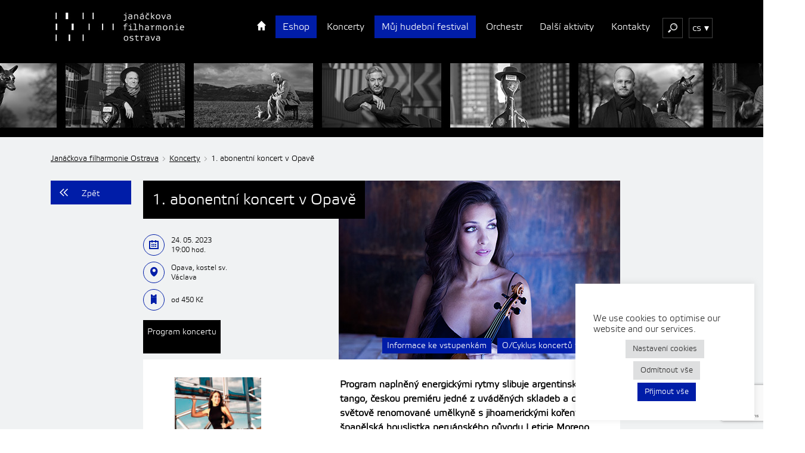

--- FILE ---
content_type: text/html; charset=UTF-8
request_url: https://www.jfo.cz/koncert/1-abonentni-koncert-v-opava_2023/
body_size: 19096
content:
<!DOCTYPE html>
<html>
    <head>
        <meta charset="utf-8">

<title>1. abonentní koncert v Opavě - Janáčkova filharmonie OstravaJanáčkova filharmonie Ostrava</title>

        <meta name="author" content="code: Moravio s.r.o.">
        <meta name="viewport" content="initial-scale=1.0, maximum-scale=1.0, user-scalable=no" />
        <script src="https://www.jfo.cz/wp-content/themes/jfo/assets/bower_components/jquery/dist/jquery.min.js"></script>
        <script>if ($(window).width() > 680) { $('meta[name=viewport]').attr('content','width=1200'); }</script>
        <link rel="stylesheet" href="https://www.jfo.cz/wp-content/themes/jfo/assets/styles/flipbook.css?v=20250519" />
        <link rel="stylesheet" href="https://www.jfo.cz/wp-content/themes/jfo/assets/styles/style.min.css?v=20250519" />
        <link rel="stylesheet" href="https://www.jfo.cz/wp-content/themes/jfo/assets/styles/style-rewrite.css?v=20250519" />
        <link rel="stylesheet" href="https://www.jfo.cz/wp-content/themes/jfo/assets/lightbox/simple-lightbox.min.css" />

        <link href='https://www.jfo.cz/wp-content/themes/jfo/favicon.ico' rel='icon' />
        
	  <link rel="alternate" href="https://www.jfo.cz/koncert/1-abonentni-koncert-v-opava_2023/" hreflang="cs" />
<link rel="alternate" href="https://www.jfo.cz/en/koncert/1st-subscription-concert-in-opava-2023/" hreflang="en" />

<!-- The SEO Framework od Sybre Waaijer -->
<meta name="robots" content="max-snippet:-1,max-image-preview:large,max-video-preview:-1" />
<link rel="canonical" href="https://www.jfo.cz/koncert/1-abonentni-koncert-v-opava_2023/" />
<meta name="description" content="Program naplněný energickými rytmy slibuje argentinské tango, českou premiéru jedné z uváděných skladeb a dvě světově renomované umělkyně s jihoamerickými…" />
<meta property="og:type" content="article" />
<meta property="og:locale" content="cs_CZ" />
<meta property="og:site_name" content="Janáčkova filharmonie Ostrava" />
<meta property="og:title" content="1. abonentní koncert v Opavě" />
<meta property="og:description" content="Program naplněný energickými rytmy slibuje argentinské tango, českou premiéru jedné z uváděných skladeb a dvě světově renomované umělkyně s jihoamerickými kořeny – španělská houslistka peruánského…" />
<meta property="og:url" content="https://www.jfo.cz/koncert/1-abonentni-koncert-v-opava_2023/" />
<meta property="og:image" content="https://www.jfo.cz/wp-content/uploads/2015/03/moravskoslezsky-kraj.png" />
<meta property="article:published_time" content="2023-03-20T10:37:44+00:00" />
<meta property="article:modified_time" content="2023-05-26T06:49:05+00:00" />
<meta name="twitter:card" content="summary_large_image" />
<meta name="twitter:title" content="1. abonentní koncert v Opavě" />
<meta name="twitter:description" content="Program naplněný energickými rytmy slibuje argentinské tango, českou premiéru jedné z uváděných skladeb a dvě světově renomované umělkyně s jihoamerickými kořeny – španělská houslistka peruánského…" />
<meta name="twitter:image" content="https://www.jfo.cz/wp-content/uploads/2015/03/moravskoslezsky-kraj.png" />
<script type="application/ld+json">{"@context":"https://schema.org","@graph":[{"@type":"WebSite","@id":"https://www.jfo.cz/#/schema/WebSite","url":"https://www.jfo.cz/","name":"Janáčkova filharmonie Ostrava","description":"Janáčkova filharmonie Ostrava","inLanguage":"cs","potentialAction":{"@type":"SearchAction","target":{"@type":"EntryPoint","urlTemplate":"https://www.jfo.cz/search/{search_term_string}/"},"query-input":"required name=search_term_string"},"publisher":{"@type":"Organization","@id":"https://www.jfo.cz/#/schema/Organization","name":"Janáčkova filharmonie Ostrava","url":"https://www.jfo.cz/"}},{"@type":"WebPage","@id":"https://www.jfo.cz/koncert/1-abonentni-koncert-v-opava_2023/","url":"https://www.jfo.cz/koncert/1-abonentni-koncert-v-opava_2023/","name":"1. abonentní koncert v Opavě - Janáčkova filharmonie Ostrava","description":"Program naplněný energickými rytmy slibuje argentinské tango, českou premiéru jedné z uváděných skladeb a dvě světově renomované umělkyně s jihoamerickými…","inLanguage":"cs","isPartOf":{"@id":"https://www.jfo.cz/#/schema/WebSite"},"breadcrumb":{"@type":"BreadcrumbList","@id":"https://www.jfo.cz/#/schema/BreadcrumbList","itemListElement":[{"@type":"ListItem","position":1,"item":"https://www.jfo.cz/","name":"Janáčkova filharmonie Ostrava"},{"@type":"ListItem","position":2,"item":"https://www.jfo.cz/koncert/","name":"Koncerty"},{"@type":"ListItem","position":3,"item":"https://www.jfo.cz/koncert-kategorie/cyklus-o/","name":"O/Cyklus koncertů v Opavě"},{"@type":"ListItem","position":4,"name":"1. abonentní koncert v Opavě"}]},"potentialAction":{"@type":"ReadAction","target":"https://www.jfo.cz/koncert/1-abonentni-koncert-v-opava_2023/"},"datePublished":"2023-03-20T10:37:44+00:00","dateModified":"2023-05-26T06:49:05+00:00"}]}</script>
<!-- / The SEO Framework od Sybre Waaijer | 6.38ms meta | 2.27ms boot -->

<link rel="alternate" title="oEmbed (JSON)" type="application/json+oembed" href="https://www.jfo.cz/wp-json/oembed/1.0/embed?url=https%3A%2F%2Fwww.jfo.cz%2Fkoncert%2F1-abonentni-koncert-v-opava_2023%2F&#038;lang=cs" />
<link rel="alternate" title="oEmbed (XML)" type="text/xml+oembed" href="https://www.jfo.cz/wp-json/oembed/1.0/embed?url=https%3A%2F%2Fwww.jfo.cz%2Fkoncert%2F1-abonentni-koncert-v-opava_2023%2F&#038;format=xml&#038;lang=cs" />
<style id='wp-img-auto-sizes-contain-inline-css' type='text/css'>
img:is([sizes=auto i],[sizes^="auto," i]){contain-intrinsic-size:3000px 1500px}
/*# sourceURL=wp-img-auto-sizes-contain-inline-css */
</style>
<style id='wp-emoji-styles-inline-css' type='text/css'>

	img.wp-smiley, img.emoji {
		display: inline !important;
		border: none !important;
		box-shadow: none !important;
		height: 1em !important;
		width: 1em !important;
		margin: 0 0.07em !important;
		vertical-align: -0.1em !important;
		background: none !important;
		padding: 0 !important;
	}
/*# sourceURL=wp-emoji-styles-inline-css */
</style>
<style id='wp-block-library-inline-css' type='text/css'>
:root{--wp-block-synced-color:#7a00df;--wp-block-synced-color--rgb:122,0,223;--wp-bound-block-color:var(--wp-block-synced-color);--wp-editor-canvas-background:#ddd;--wp-admin-theme-color:#007cba;--wp-admin-theme-color--rgb:0,124,186;--wp-admin-theme-color-darker-10:#006ba1;--wp-admin-theme-color-darker-10--rgb:0,107,160.5;--wp-admin-theme-color-darker-20:#005a87;--wp-admin-theme-color-darker-20--rgb:0,90,135;--wp-admin-border-width-focus:2px}@media (min-resolution:192dpi){:root{--wp-admin-border-width-focus:1.5px}}.wp-element-button{cursor:pointer}:root .has-very-light-gray-background-color{background-color:#eee}:root .has-very-dark-gray-background-color{background-color:#313131}:root .has-very-light-gray-color{color:#eee}:root .has-very-dark-gray-color{color:#313131}:root .has-vivid-green-cyan-to-vivid-cyan-blue-gradient-background{background:linear-gradient(135deg,#00d084,#0693e3)}:root .has-purple-crush-gradient-background{background:linear-gradient(135deg,#34e2e4,#4721fb 50%,#ab1dfe)}:root .has-hazy-dawn-gradient-background{background:linear-gradient(135deg,#faaca8,#dad0ec)}:root .has-subdued-olive-gradient-background{background:linear-gradient(135deg,#fafae1,#67a671)}:root .has-atomic-cream-gradient-background{background:linear-gradient(135deg,#fdd79a,#004a59)}:root .has-nightshade-gradient-background{background:linear-gradient(135deg,#330968,#31cdcf)}:root .has-midnight-gradient-background{background:linear-gradient(135deg,#020381,#2874fc)}:root{--wp--preset--font-size--normal:16px;--wp--preset--font-size--huge:42px}.has-regular-font-size{font-size:1em}.has-larger-font-size{font-size:2.625em}.has-normal-font-size{font-size:var(--wp--preset--font-size--normal)}.has-huge-font-size{font-size:var(--wp--preset--font-size--huge)}.has-text-align-center{text-align:center}.has-text-align-left{text-align:left}.has-text-align-right{text-align:right}.has-fit-text{white-space:nowrap!important}#end-resizable-editor-section{display:none}.aligncenter{clear:both}.items-justified-left{justify-content:flex-start}.items-justified-center{justify-content:center}.items-justified-right{justify-content:flex-end}.items-justified-space-between{justify-content:space-between}.screen-reader-text{border:0;clip-path:inset(50%);height:1px;margin:-1px;overflow:hidden;padding:0;position:absolute;width:1px;word-wrap:normal!important}.screen-reader-text:focus{background-color:#ddd;clip-path:none;color:#444;display:block;font-size:1em;height:auto;left:5px;line-height:normal;padding:15px 23px 14px;text-decoration:none;top:5px;width:auto;z-index:100000}html :where(.has-border-color){border-style:solid}html :where([style*=border-top-color]){border-top-style:solid}html :where([style*=border-right-color]){border-right-style:solid}html :where([style*=border-bottom-color]){border-bottom-style:solid}html :where([style*=border-left-color]){border-left-style:solid}html :where([style*=border-width]){border-style:solid}html :where([style*=border-top-width]){border-top-style:solid}html :where([style*=border-right-width]){border-right-style:solid}html :where([style*=border-bottom-width]){border-bottom-style:solid}html :where([style*=border-left-width]){border-left-style:solid}html :where(img[class*=wp-image-]){height:auto;max-width:100%}:where(figure){margin:0 0 1em}html :where(.is-position-sticky){--wp-admin--admin-bar--position-offset:var(--wp-admin--admin-bar--height,0px)}@media screen and (max-width:600px){html :where(.is-position-sticky){--wp-admin--admin-bar--position-offset:0px}}

/*# sourceURL=wp-block-library-inline-css */
</style><style id='global-styles-inline-css' type='text/css'>
:root{--wp--preset--aspect-ratio--square: 1;--wp--preset--aspect-ratio--4-3: 4/3;--wp--preset--aspect-ratio--3-4: 3/4;--wp--preset--aspect-ratio--3-2: 3/2;--wp--preset--aspect-ratio--2-3: 2/3;--wp--preset--aspect-ratio--16-9: 16/9;--wp--preset--aspect-ratio--9-16: 9/16;--wp--preset--color--black: #000000;--wp--preset--color--cyan-bluish-gray: #abb8c3;--wp--preset--color--white: #ffffff;--wp--preset--color--pale-pink: #f78da7;--wp--preset--color--vivid-red: #cf2e2e;--wp--preset--color--luminous-vivid-orange: #ff6900;--wp--preset--color--luminous-vivid-amber: #fcb900;--wp--preset--color--light-green-cyan: #7bdcb5;--wp--preset--color--vivid-green-cyan: #00d084;--wp--preset--color--pale-cyan-blue: #8ed1fc;--wp--preset--color--vivid-cyan-blue: #0693e3;--wp--preset--color--vivid-purple: #9b51e0;--wp--preset--gradient--vivid-cyan-blue-to-vivid-purple: linear-gradient(135deg,rgb(6,147,227) 0%,rgb(155,81,224) 100%);--wp--preset--gradient--light-green-cyan-to-vivid-green-cyan: linear-gradient(135deg,rgb(122,220,180) 0%,rgb(0,208,130) 100%);--wp--preset--gradient--luminous-vivid-amber-to-luminous-vivid-orange: linear-gradient(135deg,rgb(252,185,0) 0%,rgb(255,105,0) 100%);--wp--preset--gradient--luminous-vivid-orange-to-vivid-red: linear-gradient(135deg,rgb(255,105,0) 0%,rgb(207,46,46) 100%);--wp--preset--gradient--very-light-gray-to-cyan-bluish-gray: linear-gradient(135deg,rgb(238,238,238) 0%,rgb(169,184,195) 100%);--wp--preset--gradient--cool-to-warm-spectrum: linear-gradient(135deg,rgb(74,234,220) 0%,rgb(151,120,209) 20%,rgb(207,42,186) 40%,rgb(238,44,130) 60%,rgb(251,105,98) 80%,rgb(254,248,76) 100%);--wp--preset--gradient--blush-light-purple: linear-gradient(135deg,rgb(255,206,236) 0%,rgb(152,150,240) 100%);--wp--preset--gradient--blush-bordeaux: linear-gradient(135deg,rgb(254,205,165) 0%,rgb(254,45,45) 50%,rgb(107,0,62) 100%);--wp--preset--gradient--luminous-dusk: linear-gradient(135deg,rgb(255,203,112) 0%,rgb(199,81,192) 50%,rgb(65,88,208) 100%);--wp--preset--gradient--pale-ocean: linear-gradient(135deg,rgb(255,245,203) 0%,rgb(182,227,212) 50%,rgb(51,167,181) 100%);--wp--preset--gradient--electric-grass: linear-gradient(135deg,rgb(202,248,128) 0%,rgb(113,206,126) 100%);--wp--preset--gradient--midnight: linear-gradient(135deg,rgb(2,3,129) 0%,rgb(40,116,252) 100%);--wp--preset--font-size--small: 13px;--wp--preset--font-size--medium: 20px;--wp--preset--font-size--large: 36px;--wp--preset--font-size--x-large: 42px;--wp--preset--spacing--20: 0.44rem;--wp--preset--spacing--30: 0.67rem;--wp--preset--spacing--40: 1rem;--wp--preset--spacing--50: 1.5rem;--wp--preset--spacing--60: 2.25rem;--wp--preset--spacing--70: 3.38rem;--wp--preset--spacing--80: 5.06rem;--wp--preset--shadow--natural: 6px 6px 9px rgba(0, 0, 0, 0.2);--wp--preset--shadow--deep: 12px 12px 50px rgba(0, 0, 0, 0.4);--wp--preset--shadow--sharp: 6px 6px 0px rgba(0, 0, 0, 0.2);--wp--preset--shadow--outlined: 6px 6px 0px -3px rgb(255, 255, 255), 6px 6px rgb(0, 0, 0);--wp--preset--shadow--crisp: 6px 6px 0px rgb(0, 0, 0);}:where(.is-layout-flex){gap: 0.5em;}:where(.is-layout-grid){gap: 0.5em;}body .is-layout-flex{display: flex;}.is-layout-flex{flex-wrap: wrap;align-items: center;}.is-layout-flex > :is(*, div){margin: 0;}body .is-layout-grid{display: grid;}.is-layout-grid > :is(*, div){margin: 0;}:where(.wp-block-columns.is-layout-flex){gap: 2em;}:where(.wp-block-columns.is-layout-grid){gap: 2em;}:where(.wp-block-post-template.is-layout-flex){gap: 1.25em;}:where(.wp-block-post-template.is-layout-grid){gap: 1.25em;}.has-black-color{color: var(--wp--preset--color--black) !important;}.has-cyan-bluish-gray-color{color: var(--wp--preset--color--cyan-bluish-gray) !important;}.has-white-color{color: var(--wp--preset--color--white) !important;}.has-pale-pink-color{color: var(--wp--preset--color--pale-pink) !important;}.has-vivid-red-color{color: var(--wp--preset--color--vivid-red) !important;}.has-luminous-vivid-orange-color{color: var(--wp--preset--color--luminous-vivid-orange) !important;}.has-luminous-vivid-amber-color{color: var(--wp--preset--color--luminous-vivid-amber) !important;}.has-light-green-cyan-color{color: var(--wp--preset--color--light-green-cyan) !important;}.has-vivid-green-cyan-color{color: var(--wp--preset--color--vivid-green-cyan) !important;}.has-pale-cyan-blue-color{color: var(--wp--preset--color--pale-cyan-blue) !important;}.has-vivid-cyan-blue-color{color: var(--wp--preset--color--vivid-cyan-blue) !important;}.has-vivid-purple-color{color: var(--wp--preset--color--vivid-purple) !important;}.has-black-background-color{background-color: var(--wp--preset--color--black) !important;}.has-cyan-bluish-gray-background-color{background-color: var(--wp--preset--color--cyan-bluish-gray) !important;}.has-white-background-color{background-color: var(--wp--preset--color--white) !important;}.has-pale-pink-background-color{background-color: var(--wp--preset--color--pale-pink) !important;}.has-vivid-red-background-color{background-color: var(--wp--preset--color--vivid-red) !important;}.has-luminous-vivid-orange-background-color{background-color: var(--wp--preset--color--luminous-vivid-orange) !important;}.has-luminous-vivid-amber-background-color{background-color: var(--wp--preset--color--luminous-vivid-amber) !important;}.has-light-green-cyan-background-color{background-color: var(--wp--preset--color--light-green-cyan) !important;}.has-vivid-green-cyan-background-color{background-color: var(--wp--preset--color--vivid-green-cyan) !important;}.has-pale-cyan-blue-background-color{background-color: var(--wp--preset--color--pale-cyan-blue) !important;}.has-vivid-cyan-blue-background-color{background-color: var(--wp--preset--color--vivid-cyan-blue) !important;}.has-vivid-purple-background-color{background-color: var(--wp--preset--color--vivid-purple) !important;}.has-black-border-color{border-color: var(--wp--preset--color--black) !important;}.has-cyan-bluish-gray-border-color{border-color: var(--wp--preset--color--cyan-bluish-gray) !important;}.has-white-border-color{border-color: var(--wp--preset--color--white) !important;}.has-pale-pink-border-color{border-color: var(--wp--preset--color--pale-pink) !important;}.has-vivid-red-border-color{border-color: var(--wp--preset--color--vivid-red) !important;}.has-luminous-vivid-orange-border-color{border-color: var(--wp--preset--color--luminous-vivid-orange) !important;}.has-luminous-vivid-amber-border-color{border-color: var(--wp--preset--color--luminous-vivid-amber) !important;}.has-light-green-cyan-border-color{border-color: var(--wp--preset--color--light-green-cyan) !important;}.has-vivid-green-cyan-border-color{border-color: var(--wp--preset--color--vivid-green-cyan) !important;}.has-pale-cyan-blue-border-color{border-color: var(--wp--preset--color--pale-cyan-blue) !important;}.has-vivid-cyan-blue-border-color{border-color: var(--wp--preset--color--vivid-cyan-blue) !important;}.has-vivid-purple-border-color{border-color: var(--wp--preset--color--vivid-purple) !important;}.has-vivid-cyan-blue-to-vivid-purple-gradient-background{background: var(--wp--preset--gradient--vivid-cyan-blue-to-vivid-purple) !important;}.has-light-green-cyan-to-vivid-green-cyan-gradient-background{background: var(--wp--preset--gradient--light-green-cyan-to-vivid-green-cyan) !important;}.has-luminous-vivid-amber-to-luminous-vivid-orange-gradient-background{background: var(--wp--preset--gradient--luminous-vivid-amber-to-luminous-vivid-orange) !important;}.has-luminous-vivid-orange-to-vivid-red-gradient-background{background: var(--wp--preset--gradient--luminous-vivid-orange-to-vivid-red) !important;}.has-very-light-gray-to-cyan-bluish-gray-gradient-background{background: var(--wp--preset--gradient--very-light-gray-to-cyan-bluish-gray) !important;}.has-cool-to-warm-spectrum-gradient-background{background: var(--wp--preset--gradient--cool-to-warm-spectrum) !important;}.has-blush-light-purple-gradient-background{background: var(--wp--preset--gradient--blush-light-purple) !important;}.has-blush-bordeaux-gradient-background{background: var(--wp--preset--gradient--blush-bordeaux) !important;}.has-luminous-dusk-gradient-background{background: var(--wp--preset--gradient--luminous-dusk) !important;}.has-pale-ocean-gradient-background{background: var(--wp--preset--gradient--pale-ocean) !important;}.has-electric-grass-gradient-background{background: var(--wp--preset--gradient--electric-grass) !important;}.has-midnight-gradient-background{background: var(--wp--preset--gradient--midnight) !important;}.has-small-font-size{font-size: var(--wp--preset--font-size--small) !important;}.has-medium-font-size{font-size: var(--wp--preset--font-size--medium) !important;}.has-large-font-size{font-size: var(--wp--preset--font-size--large) !important;}.has-x-large-font-size{font-size: var(--wp--preset--font-size--x-large) !important;}
/*# sourceURL=global-styles-inline-css */
</style>

<style id='classic-theme-styles-inline-css' type='text/css'>
/*! This file is auto-generated */
.wp-block-button__link{color:#fff;background-color:#32373c;border-radius:9999px;box-shadow:none;text-decoration:none;padding:calc(.667em + 2px) calc(1.333em + 2px);font-size:1.125em}.wp-block-file__button{background:#32373c;color:#fff;text-decoration:none}
/*# sourceURL=/wp-includes/css/classic-themes.min.css */
</style>
<link rel='stylesheet' id='contact-form-7-css' href='https://www.jfo.cz/wp-content/plugins/contact-form-7/includes/css/styles.css?ver=6.1.4' type='text/css' media='all' />
<link rel='stylesheet' id='cookie-law-info-css' href='https://www.jfo.cz/wp-content/plugins/cookie-law-info/legacy/public/css/cookie-law-info-public.css?ver=3.3.9.1' type='text/css' media='all' />
<link rel='stylesheet' id='cookie-law-info-gdpr-css' href='https://www.jfo.cz/wp-content/plugins/cookie-law-info/legacy/public/css/cookie-law-info-gdpr.css?ver=3.3.9.1' type='text/css' media='all' />
<link rel='stylesheet' id='wp-lightbox-2.min.css-css' href='https://www.jfo.cz/wp-content/plugins/wp-lightbox-2/styles/lightbox.min.cs_CZ.css?ver=1.3.4' type='text/css' media='all' />
<script type="text/javascript" src="https://www.jfo.cz/wp-includes/js/jquery/jquery.min.js?ver=3.7.1" id="jquery-core-js"></script>
<script type="text/javascript" src="https://www.jfo.cz/wp-includes/js/jquery/jquery-migrate.min.js?ver=3.4.1" id="jquery-migrate-js"></script>
<script type="text/javascript" id="cookie-law-info-js-extra">
/* <![CDATA[ */
var Cli_Data = {"nn_cookie_ids":["tr","_fbp","_gid","_gat","_ga_#","_ga",""],"cookielist":[],"non_necessary_cookies":{"analytics":["_gid","_gat","_ga_#","_ga"],"advertisement":["tr","_fbp"],"preferences":[""]},"ccpaEnabled":"","ccpaRegionBased":"","ccpaBarEnabled":"","strictlyEnabled":["necessary","obligatoire"],"ccpaType":"gdpr","js_blocking":"1","custom_integration":"","triggerDomRefresh":"","secure_cookies":""};
var cli_cookiebar_settings = {"animate_speed_hide":"500","animate_speed_show":"500","background":"#FFF","border":"#b1a6a6c2","border_on":"","button_1_button_colour":"#61a229","button_1_button_hover":"#4e8221","button_1_link_colour":"#fff","button_1_as_button":"1","button_1_new_win":"","button_2_button_colour":"#333","button_2_button_hover":"#292929","button_2_link_colour":"#444","button_2_as_button":"","button_2_hidebar":"","button_3_button_colour":"#dedfe0","button_3_button_hover":"#b2b2b3","button_3_link_colour":"#333333","button_3_as_button":"1","button_3_new_win":"","button_4_button_colour":"#dedfe0","button_4_button_hover":"#b2b2b3","button_4_link_colour":"#333333","button_4_as_button":"1","button_7_button_colour":"#ff7299","button_7_button_hover":"#cc5b7a","button_7_link_colour":"#fff","button_7_as_button":"1","button_7_new_win":"","font_family":"inherit","header_fix":"","notify_animate_hide":"1","notify_animate_show":"","notify_div_id":"#cookie-law-info-bar","notify_position_horizontal":"right","notify_position_vertical":"bottom","scroll_close":"","scroll_close_reload":"","accept_close_reload":"","reject_close_reload":"","showagain_tab":"","showagain_background":"#fff","showagain_border":"#000","showagain_div_id":"#cookie-law-info-again","showagain_x_position":"100px","text":"#333333","show_once_yn":"","show_once":"10000","logging_on":"","as_popup":"","popup_overlay":"1","bar_heading_text":"","cookie_bar_as":"widget","popup_showagain_position":"bottom-right","widget_position":"right"};
var log_object = {"ajax_url":"https://www.jfo.cz/wp-admin/admin-ajax.php"};
//# sourceURL=cookie-law-info-js-extra
/* ]]> */
</script>
<script type="text/javascript" src="https://www.jfo.cz/wp-content/plugins/cookie-law-info/legacy/public/js/cookie-law-info-public.js?ver=3.3.9.1" id="cookie-law-info-js"></script>
<link rel="https://api.w.org/" href="https://www.jfo.cz/wp-json/" /><style type="text/css">.recentcomments a{display:inline !important;padding:0 !important;margin:0 !important;}</style>
<!-- Facebook Pixel Code -->
<script>
!function(f,b,e,v,n,t,s)
{if(f.fbq)return;n=f.fbq=function(){n.callMethod?
n.callMethod.apply(n,arguments):n.queue.push(arguments)};
if(!f._fbq)f._fbq=n;n.push=n;n.loaded=!0;n.version='2.0';
n.queue=[];t=b.createElement(e);t.async=!0;
t.src=v;s=b.getElementsByTagName(e)[0];
s.parentNode.insertBefore(t,s)}(window, document,'script',
'https://connect.facebook.net/en_US/fbevents.js');
fbq('init', '1974512819970848');
fbq('track', 'PageView');
</script>
<!-- End Facebook Pixel Code -->

    <link rel='stylesheet' id='cookie-law-info-table-css' href='https://www.jfo.cz/wp-content/plugins/cookie-law-info/legacy/public/css/cookie-law-info-table.css?ver=3.3.9.1' type='text/css' media='all' />
</head>
<body class="wp-singular koncert-template koncert-template-single-koncert-new koncert-template-single-koncert-new-php single single-koncert postid-21276 wp-theme-jfo">

<noscript>
<img height="1" width="1" src="https://www.facebook.com/tr?id=1974512819970848&ev=PageView&noscript=1">
</noscript>

<div id="cookie-bar">
    Soubory cookie používáme k tomu, abychom Vám usnadnili a zpříjemnili používání našich webových stránek.
    Používáním našich webových stránek vyjadřujete svůj souhlas s umístěním souborů cookie ve Vašem zařízení.
    <a href="https://www.google.com/policies/technologies/cookies/" target="_blank" >Další informace</a> <a href="#" class="close-button">Rozumím</a>
</div>

    <div class="main-wrapper">


<!-- ++++++++++++++++++++++++ -->
<!-- header -->
<!-- ++++++++++++++++++++++++ -->

<div class="header-wrapper is-envelope">
    <div class="header is-content">

    <!-- ++++++++++++++++++++++++ -->
<!-- logo -->
<!-- ++++++++++++++++++++++++ -->

<div class="logo-wrapper">
    <h1 class="logo">
                    <a href="https://www.jfo.cz/" class="logo__link logo--cs" alt="Janačková Filharmonie Ostrava [Logo]">
                    Janačková Filharmonie Ostrava        </a>
    </h1>
</div>  <!-- /logo-wrapper -->
    <!-- ++++++++++++++++++++++++ -->
<!-- menu -->
<!-- ++++++++++++++++++++++++ -->

<div class="menu-handler js-menu-handler">
    <i class="icon-hamburger"></i>
</div>

<div class="menu-wrapper js-menu">
    <ul class="menu">
        <li class="menu__item--home">
                            <a href="https://www.jfo.cz"><i class="icon-home"></i></a>
                        
        </li>
        <li  class="is-highlighted menu-item menu-item-type-post_type menu-item-object-page menu__item"><a  href="https://www.jfo.cz/eshop/" class="menu__link">Eshop</a></li>
<li  class=" menu-item menu-item-type-post_type menu-item-object-page menu-item-has-children menu__item"><a  href="https://www.jfo.cz/koncerty/" class="menu__link">Koncerty</a>
<ul class="sub-menu">
	<li  class=" menu-item menu-item-type-post_type menu-item-object-page menu__item"><a  href="https://www.jfo.cz/koncerty/kalendar-koncertu/" class="menu__link">Kalendář koncertů</a></li>
	<li  class=" menu-item menu-item-type-post_type menu-item-object-page menu__item"><a  href="https://www.jfo.cz/koncerty/koncertni-rady/" class="menu__link">Koncertní řady</a></li>
	<li  class=" menu-item menu-item-type-post_type menu-item-object-page menu__item"><a  href="https://www.jfo.cz/koncerty/vesmir/" class="menu__link">Vesmír</a></li>
	<li  class=" menu-item menu-item-type-post_type menu-item-object-page menu__item"><a  href="https://www.jfo.cz/koncerty/napsali-o-nas/" class="menu__link">Napsali o nás</a></li>
	<li  class=" menu-item menu-item-type-post_type menu-item-object-page menu__item"><a  href="https://www.jfo.cz/koncerty/info-o-vstupenkach/" class="menu__link">Info o vstupenkách</a></li>
	<li  class=" menu-item menu-item-type-post_type menu-item-object-page menu__item"><a  href="https://www.jfo.cz/koncerty/cd-a-propagacni-predmety/" class="menu__link">CD</a></li>
	<li  class=" menu-item menu-item-type-post_type menu-item-object-page menu__item"><a  href="https://www.jfo.cz/koncerty/darkovy-poukaz/" class="menu__link">Dárkový poukaz</a></li>
	<li  class=" menu-item menu-item-type-post_type menu-item-object-page menu__item"><a  href="https://www.jfo.cz/katalog-2025-26/" class="menu__link">Katalog 25/26</a></li>
</ul>
</li>
<li  class="is-highlighted menu-item menu-item-type-post_type menu-item-object-page menu__item"><a  href="https://www.jfo.cz/mhflj/" class="menu__link">Můj hudební festival</a></li>
<li  class=" menu-item menu-item-type-post_type menu-item-object-page menu-item-has-children menu__item"><a  href="https://www.jfo.cz/orchestr/" class="menu__link">Orchestr</a>
<ul class="sub-menu">
	<li  class=" menu-item menu-item-type-post_type menu-item-object-page menu__item"><a  href="https://www.jfo.cz/orchestr/profil-orchestru/" class="menu__link">Profil orchestru</a></li>
	<li  class=" menu-item menu-item-type-post_type menu-item-object-page menu__item"><a  href="https://www.jfo.cz/orchestr/historie/" class="menu__link">Historie</a></li>
	<li  class=" menu-item menu-item-type-post_type menu-item-object-page menu__item"><a  href="https://www.jfo.cz/orchestr/orchestr/" class="menu__link">Členové orchestru</a></li>
	<li  class=" menu-item menu-item-type-post_type menu-item-object-page menu__item"><a  href="https://www.jfo.cz/orchestr/sefdirigent/" class="menu__link">Šéfdirigent</a></li>
	<li  class=" menu-item menu-item-type-post_type menu-item-object-page menu__item"><a  href="https://www.jfo.cz/orchestr/asistent-dirigenta/" class="menu__link">Asistent dirigenta</a></li>
	<li  class=" menu-item menu-item-type-post_type menu-item-object-page menu__item"><a  href="https://www.jfo.cz/orchestr/rezidencni-solista-2/" class="menu__link">Rezidenční sólista</a></li>
	<li  class=" menu-item menu-item-type-post_type menu-item-object-page menu__item"><a  href="https://www.jfo.cz/orchestr/komorni-soubory/" class="menu__link">Komorní soubory</a></li>
	<li  class=" menu-item menu-item-type-post_type menu-item-object-page menu__item"><a  href="https://www.jfo.cz/orchestr/konkurzy/" class="menu__link">Konkurzy</a></li>
</ul>
</li>
<li  class=" menu-item menu-item-type-post_type menu-item-object-page menu-item-has-children menu__item"><a  href="https://www.jfo.cz/nabizime/" class="menu__link">Další aktivity</a>
<ul class="sub-menu">
	<li  class=" menu-item menu-item-type-post_type menu-item-object-page menu__item"><a  href="https://www.jfo.cz/nabizime/koncerty-pro-skoly/" class="menu__link">Nabídka pro školy</a></li>
	<li  class=" menu-item menu-item-type-post_type menu-item-object-page menu__item"><a  href="https://www.jfo.cz/nabizime/filharmonie-plus/" class="menu__link">Filharmonie plus</a></li>
	<li  class=" menu-item menu-item-type-post_type menu-item-object-page menu__item"><a  href="https://www.jfo.cz/nabizime/skladba/" class="menu__link">Skladba</a></li>
	<li  class=" menu-item menu-item-type-post_type menu-item-object-page menu__item"><a  href="https://www.jfo.cz/interpretacni-souteze/" class="menu__link">Interpretační soutěže</a></li>
	<li  class=" menu-item menu-item-type-post_type menu-item-object-page menu__item"><a  href="https://www.jfo.cz/nabizime/akademie/" class="menu__link">Mezinárodní orchestrální akademie</a></li>
	<li  class=" menu-item menu-item-type-post_type menu-item-object-page menu__item"><a  href="https://www.jfo.cz/mezinarodni-soutez-velkych-dechovych-orchestru-ostrava/" class="menu__link">XXII. Mezinárodní soutěž velkých dechových orchestrů Ostrava 2025</a></li>
	<li  class=" menu-item menu-item-type-post_type menu-item-object-page menu__item"><a  href="https://www.jfo.cz/nabizime/nahravani/" class="menu__link">Nahrávání</a></li>
	<li  class=" menu-item menu-item-type-post_type menu-item-object-page menu__item"><a  href="https://www.jfo.cz/nabizime/nabidka-pro-firmy/" class="menu__link">Nabídka pro firmy</a></li>
</ul>
</li>
<li  class=" menu-item menu-item-type-post_type menu-item-object-page menu-item-has-children menu__item"><a  href="https://www.jfo.cz/kontakty/" class="menu__link">Kontakty</a>
<ul class="sub-menu">
	<li  class=" menu-item menu-item-type-post_type menu-item-object-page menu__item"><a  href="https://www.jfo.cz/kontakty/kontakty/" class="menu__link">Kontakty</a></li>
	<li  class=" menu-item menu-item-type-post_type menu-item-object-page menu__item"><a  href="https://www.jfo.cz/kontakty/pro-media/" class="menu__link">Pro média</a></li>
	<li  class=" menu-item menu-item-type-post_type menu-item-object-page menu__item"><a  href="https://www.jfo.cz/podporte-nas/sponzorstvi/" class="menu__link">Sponzorství</a></li>
	<li  class=" menu-item menu-item-type-post_type menu-item-object-page menu__item"><a  href="https://www.jfo.cz/podporte-nas/mecenasstvi/" class="menu__link">Mecenášství</a></li>
	<li  class=" menu-item menu-item-type-post_type menu-item-object-page menu__item"><a  href="https://www.jfo.cz/podporte-nas/dobrovolnictvi/" class="menu__link">Dobrovolnictví</a></li>
	<li  class=" menu-item menu-item-type-post_type menu-item-object-page menu__item"><a  href="https://www.jfo.cz/podporte-nas/partneri-a-mecenasi/" class="menu__link">Partneři a mecenáši</a></li>
	<li  class=" menu-item menu-item-type-post_type menu-item-object-page menu__item"><a  href="https://www.jfo.cz/intranet/" class="menu__link">Vstup pro zaměstnance</a></li>
</ul>
</li>

        <li class="lang-mobile">
            <ul class="lang-mobile__list">
                <li class="lang-mobile__item">
                                            <a href="http://www.jfo.cz/en/">English</a>
                                    </li>
            </ul>
        </li>

    </ul>
</div>  <!-- /menu-wrapper -->
<hr class="hide" />    <div class="search-wrapper js-search">
    <form class="search-form" action="https://www.jfo.cz/" method="GET">
        <div class="search-form-wrapper">
			<button type="submit" class="search-form__icon js-search-show" name="search"></button>
            <div class="search-form__input-wrapper">
                <div class="search-form__input">
                    <input type="text" placeholder="Hledat..." name="s" id="s" />
                </div>
                <div class="search-form__close js-search-close"><span>&times;</span></div>
            </div>  <!-- /search-form__input-wrapper -->
        </div> <!-- /search-form-wrapper -->
    </form>  <!-- /search-form -->
</div>  <!-- /search-wrapper -->    <div class="lang__wrap">
    <div class="lang">
        <button class="lang__btn" type="button">
            <span class="lang__btn__text">cs</span><!--
         --><i class="lang__btn__arrow"></i></button>
        
        <ul class="lang__list">
            <li class="lang__item">    
                                <a href="https://www.jfo.cz/en/koncert/1st-subscription-concert-in-opava-2023/">en</a>
            </li>
        </ul> <!-- /lang__list -->
    </div> <!-- /lang dropdown -->
</div> <!-- /lang__wrap -->
    </div> <!-- /header -->
</div> <!-- /header-wrapper -->

<div class="page-wrapper">
<!-- ++++++++++++++++++++++++ -->
<!-- banner -->
<!-- ++++++++++++++++++++++++ -->


<div class="banner-wrapper is-envelope" style="background-image:url('https://www.jfo.cz/wp-content/uploads/2025/05/web-pas-72-kopie.jpg');">
    <div class="banner is-content">
    </div> <!-- /banner -->
</div> <!-- /banner-wrapper --><!-- ++++++++++++++++++++++++ -->
<!-- menu-page-area -->
<!-- ++++++++++++++++++++++++ -->

<div class="menu-page-area-wrapper is-envelope">
    <div class="menu-page-area is-content">
        
    </div> <!-- /menu-page-area -->
</div> <!-- /menu-page-area-wrapper -->
<hr class="hide" /><!-- ++++++++++++++++++++++++ -->
<!-- breads -->
<!-- ++++++++++++++++++++++++ -->

<div class="breads-wrapper is-envelope">
    <div class="breads is-content">
    <span typeof="v:Breadcrumb"><a rel="v:url" property="v:title" title="Go to Janáčkova filharmonie Ostrava." href="https://www.jfo.cz" class="home">Janáčkova filharmonie Ostrava</a></span><span typeof="v:Breadcrumb"><a rel="v:url" property="v:title" title="Go to Koncerty." href="https://www.jfo.cz/koncerty/">Koncerty</a></span><span typeof="v:Breadcrumb"><span property="v:title">1. abonentní koncert v Opavě</span></span>    </div> <!-- /breads -->
</div> <!-- /breads-wrapper -->
<hr class="hide" />
    <!-- ++++++++++++++++++++++++ -->
    <!-- page -->
    <!-- ++++++++++++++++++++++++ -->

    <div class="page-wrapper is-envelope">
        
            <div class="page is-content is-single">

                <div class="page__back-wrapper">
                    <a href="#" class="page__back__button js-back"><i class="page__back__icon icon-arrow"></i> Zpět</a>
                </div>

                <div class="page__content-wrapper page__content-wrapper--new">
                                        <div class="page__content__picture__wrapper">
                        <div class="page__content__picture page__content__picture--new">
                        <div class="page__info--wrapper">
                            <div class="is-detail">
                                <div class="list__info-wrapper">
    <div class="list__info">
        <div class="list__info__icon">
            <i class="icon-calendar"></i>
        </div>
        <div class="list__info__text">
            <table><tr><td>24. 05. 2023 <br />19:00 
            hod.</td></tr></table>
        </div>
    </div>

    <div class="list__info">
        </div>

    <div class="list__info list__info--place">
        <div class="list__info__icon">
            <i class="icon-marker"></i>
        </div>
        <div class="list__info__text">
            <table><tr><td>
                                    Opava, kostel sv. Václava                            </td></tr></table>
        </div>
    </div>

    <div class="list__info">
            </div>

            <div class="list__info list__info--price">
            <div class="list__info__icon">
                <i class="icon-ticket"></i>
            </div>
            <div class="list__info__text">
                <table><tr><td>od 
                450 
                Kč</td></tr></table>
            </div>
        </div>
    
    <div class="list__info">
        </div>

</div>  <!-- /list__info-wrapper -->                            </div>
                            <div class="page__buttons">
                                                                                                                                                                                
                                                                    <a href="https://www.jfo.cz/program-o1-70/" target="_blank" class="page__content__info__button page__content__info__button--ticket">Program koncertu</a>
                                
                                                            </div>
                        </div>

                        <div class="picture__wrapper">
                            <img src="https://www.jfo.cz/wp-content/uploads/2023/03/70-opava1-koncert.jpg" alt="">
                            <ul class="list__item__tags">
                                <li>
                                                                                                                <a href="/koncerty/info-o-vstupenkach/predprodej-vstupenek-2/" target="_blank" rel="noopener noreferrer">Informace ke vstupenkám</a>
                                                                    </li>
                                                                        <li><a href="https://www.jfo.cz/koncerty/koncertni-rady/?filter=cyklus-o">O/Cyklus koncertů v Opavě</a></li>
                                                            </ul>
                        </div>
                    </div>
                        <h1 class="page__title"><span>1. abonentní koncert v Opavě</span></h1>
                    </div>
                    <div class="page__content page__content-bg">
                        <div class="page__content__info page__content__col">
                            <div class="page__content__info__media--wrapper">
                                                                <!-- ++++++++++++++++++++++++ -->
<!-- gallery -->
<!-- ++++++++++++++++++++++++ -->

    <ul class="gallery js-gallery">
                    <li>
                <a href="https://www.jfo.cz/wp-content/uploads/2023/03/opava1.jpg">
                     <img src="https://www.jfo.cz/wp-content/uploads/2023/03/opava1-150x150.jpg" alt="" />
                </a>
            </li>
                    <li>
                <a href="https://www.jfo.cz/wp-content/uploads/2023/03/opava1-2.jpg">
                     <img src="https://www.jfo.cz/wp-content/uploads/2023/03/opava1-2-150x150.jpg" alt="" />
                </a>
            </li>
            </ul> <!-- /gallery -->

                            </div>
                        </div>
                        <div class="page__content__text page__content__col">

                            <p><strong>Program naplněný energickými rytmy slibuje argentinské tango, českou premiéru jedné z uváděných skladeb a dvě světově renomované umělkyně s jihoamerickými kořeny &#8211; španělská houslistka peruánského původu Leticie Moreno a brazilsko-italská dirigentka Simone Menezes.</strong></p>
<p>&nbsp;</p>
<p><strong>Esteban Benzecry</strong><br />
Obertura Tanguera (Pocta Ástoru Piazzollovi)</p>
<p><strong>Ástor Piazzola</strong><br />
Čtvero ročních dob v Buenos Aires</p>
<p><strong>Francis Poulenc</strong><br />
Sinfonietta FP 141</p>
<p>&nbsp;</p>
<p><strong>Leticia Moreno</strong> – housle<br />
<strong>Janáčkova filharmonie Ostrava</strong><br />
<strong>Simone Menezes</strong> – dirigentka</p>
<p>&nbsp;</p>
<p>Jméno Ástora Piazzolly je neodmyslitelně spjato s argentinským tangem. V průběhu 20. století získal tento tanec neobyčejnou oblibu a jeho vášnivé rytmy si našly cestu do děl řady skladatelů. Právě Piazzolla ovšem dokázal tangu vtisknout unikátní charakter, podobně jako se to podařilo Johannu Straussovi mladšímu v případě valčíku.</p>
<p>Koncert otevře skladba Obertura Tanguera, která se dočká své české premiéry. Jako poctu Piazzollově skladbě ji složil soudobý argentinský skladatel Esteban Benzecry. Představil ji v roce 1993, jen pár měsíců po Piazzollově smrti.</p>
<p>Následovat bude Piazzollovo Čtvero ročních dob Buenos Aires. Jak už název napovídá, předobrazem této skladby byla nesmrtelná kompozice Antonia Vivaldiho. Cyklus třívětých koncertů však Piazzolla nahradil čtyřmi jednovětými tangy, která zachycují proměny rušného argentinského přístavu v jednotlivých obdobích roku.</p>
<p>Tanečním nábojem hýří i závěrečná skladba koncertu &#8211; Sinfonietta francouzského skladatele Francise Poulenca z roku 1947.</p>
<p>Zvláštností večera je také fakt, že program naplněný energickými rytmy zazní v podání dvou světově renomovaných umělkyň s jihoamerickými kořeny. Jako sólistka vystoupí španělská houslistka peruánského původu Leticia Moreno, taktovky se chopí Simone Menezes, brazilsko italská dirigentka žijící ve Francii.</p>
<p>Koncert probíhá za finanční podpory Moravskoslezského kraje a statutárního města Opavy.<span> </span><span>Abonentní cyklus symfonických koncertů JFO se koná pod záštitou primátora statutárního města Opavy Ing. Tomáše Navrátila.</span><span></span></p>
<p><a href="https://www.msk.cz/"></a><a href="https://www.msk.cz/"><img decoding="async" class="alignnone wp-image-365 size-full" src="https://www.jfo.cz/wp-content/uploads/2015/03/moravskoslezsky-kraj.png" alt="" width="230" height="100" /></a><a href="https://www.opava-city.cz/cz/"><img decoding="async" class="alignnone size-full wp-image-8601" src="https://www.jfo.cz/wp-content/uploads/2019/01/opava-pav-3.jpg" alt="" width="170" height="100" /></a></p>

                            
                            
                        </div>  <!-- /page__content__text -->

                    </div>  <!-- /page__content -->

                    <!-- ++++++++++++++++++++++++ -->
<!-- latest -->
<!-- ++++++++++++++++++++++++ -->

<div class="wrapper is-envelope">
    <div class="latest section is-content">

        
        <div class="latest-list list">
                    </div>  <!-- /list -->

    </div> <!-- /latest -->
</div> <!-- /wrapper -->
<hr class="hide"/>
                </div>  <!-- /page__content-wrapper -->

            </div> <!-- /page -->

            </div> <!-- /page-wrapper -->
    <hr class="hide" />

</div>  <!-- /page-wrapper -->

<!-- ++++++++++++++++++++++++ -->
<!-- newsletter -->
<!-- ++++++++++++++++++++++++ -->

<div class="newsletter-wrapper is-envelope">
<div class="newsletter is-content">

    <p class="newsletter__text">Nechte si zasílat aktuální informace na váš e-mail</p>

	<form id="newsletter-form" method="post" action="" class="newsletter__form">
		<div class="newsletter__form__input-wrapper">
			<input id="newsletter-email" type="mail" class="newsletter__form__input">
		</div>
		<div class="newsletter__form__button-wrapper">
			<input type="submit" class="newsletter__form__button" value="Odeslat">
		</div>
	</form>
    <p id="newsletter__message" class="newsletter__add hidden"></p>
    <p class="newsletter__add">Souhlasím s použitím emailové adresy pro zasílání newsletteru (obchodních sdělení, aktualit, novinek z prostředí Janáčkovy filharmonie Ostrava). Podrobnější informace <a href="/koncerty-a-vstupenky/rezervace-a-prodej/obchodni-podminky/">zde</a>.</p>
</div> <!-- /newsletter -->
</div> <!-- /newsletter-wrapper -->

<hr class="hide" />

<script type="text/javascript">
    $("#newsletter-form").submit(function(e){
        e.preventDefault();
        $message = $('#newsletter__message');
        $message.addClass('hidden');
        $message.removeClass('red');
        var ajaxurl = 'https://www.jfo.cz/wp-admin/admin-ajax.php';
        email = $('#newsletter-email').val();

        if( !email ) {
            $message.text('Email nesmí být prázdný');
            $message.addClass('red');
            $message.removeClass('hidden');
        } else {
            $.ajax({
                url: ajaxurl,    
                type: "POST",
                cache: false,
                data: {
                    'action':'newsub',
                    'email': email,
                },
                success: function(result){
                    if(result == 'true'){
                        $message.text('Váš email byl přidán, děkujeme');
                        $message.removeClass('hidden');
                        $('#newsletter-email').val('');
                    }
                }
            });
        }
    });
</script>
<!-- ++++++++++++++++++++++++ -->
<!-- footer -->
<!-- ++++++++++++++++++++++++ -->

<div class="footer-wrapper is-envelope">
    <div class="footer is-content">

        <!-- ++++++++++++++++++++++++ -->
        <!-- footer-info -->
        <!-- ++++++++++++++++++++++++ -->

        <div class="footer-info">

            <div class="footer-info__col footer-info__col--first">
                <p>&copy; 2015 Janáčkova filharmonie Ostrava</p>
                <ul class="footer-info__menu">
                    <li  class=" menu-item menu-item-type-post_type menu-item-object-page footer-info__menu__item"><a  href="https://www.jfo.cz/kontakty/kontakty/" class="footer-info__menu__link">Kontakty</a></li>
                </ul>   <!-- /footer-info__menu -->
            </div>  <!-- /footer-info__col | first -->

            <div class="footer-info__col footer-info__col--last">
                <ul class="footer-info__social">
                    <li class="footer-info__social__item">
                        <a href="https://www.facebook.com/JanackovafilharmonieOstrava" target="_blank" class="footer-info__social__link footer-info__social__link--facebook">
                            <i class="icon-facebook"></i>
                        </a>
                    </li>
                    <li class="footer-info__social__item">
                        <a href="https://www.youtube.com/channel/UCBrM4MdNYlrNmBA0fDA9hjg/feed" target="_blank" class="footer-info__social__link footer-info__social__link--youtube">
                            <i class="icon-youtube"></i>
                        </a>
                    </li>
                    <li class="footer-info__social__item">
                        <a href="https://www.instagram.com/janackovafilharmonie/" target="_blank" class="footer-info__social__link footer-info__social__link--instagram">
                            <svg version="1.1" xmlns="http://www.w3.org/2000/svg" xmlns:xlink="http://www.w3.org/1999/xlink" x="0px" y="0px" width="17px" height="17px" viewBox="0 0 169.063 169.063">
                                <g>
                                    <path stroke="#ffffff" fill="#ffffff" d="M122.406,0H46.654C20.929,0,0,20.93,0,46.655v75.752c0,25.726,20.929,46.655,46.654,46.655h75.752
                                        c25.727,0,46.656-20.93,46.656-46.655V46.655C169.063,20.93,148.133,0,122.406,0z M154.063,122.407
                                        c0,17.455-14.201,31.655-31.656,31.655H46.654C29.2,154.063,15,139.862,15,122.407V46.655C15,29.201,29.2,15,46.654,15h75.752
                                        c17.455,0,31.656,14.201,31.656,31.655V122.407z"/>
                                    <path stroke="#ffffff" fill="#ffffff" d="M84.531,40.97c-24.021,0-43.563,19.542-43.563,43.563c0,24.02,19.542,43.561,43.563,43.561s43.563-19.541,43.563-43.561
                                        C128.094,60.512,108.552,40.97,84.531,40.97z M84.531,113.093c-15.749,0-28.563-12.812-28.563-28.561
                                        c0-15.75,12.813-28.563,28.563-28.563s28.563,12.813,28.563,28.563C113.094,100.281,100.28,113.093,84.531,113.093z"/>
                                    <path stroke="#ffffff" fill="#ffffff" d="M129.921,28.251c-2.89,0-5.729,1.17-7.77,3.22c-2.051,2.04-3.23,4.88-3.23,7.78c0,2.891,1.18,5.73,3.23,7.78
                                        c2.04,2.04,4.88,3.22,7.77,3.22c2.9,0,5.73-1.18,7.78-3.22c2.05-2.05,3.22-4.89,3.22-7.78c0-2.9-1.17-5.74-3.22-7.78
                                        C135.661,29.421,132.821,28.251,129.921,28.251z"/>
                                </g>
                            </svg>
                        </a>
                    </li>
                    <li class="footer-info__social__item">
                        <a href="https://twitter.com/Janackova_Fil" target="_blank" class="footer-info__social__link footer-info__social__link--twitter">
                            <i class="icon-twitter"></i>
                        </a>
                    </li>
                    <li class="footer-info__social__item">
                        <a href="https://open.spotify.com/artist/7idobf0C1Q04pyOYD3Z1wN" target="_blank" class="footer-info__social__link footer-info__social__link--spotify">
                             <svg version="1.1" id="Capa_1" xmlns="http://www.w3.org/2000/svg" xmlns:xlink="http://www.w3.org/1999/xlink" x="0px" y="0px"
                                 viewBox="0 0 186.845 186.845" xml:space="preserve">
                                <path d="M128.875,120.962c-31.094-14.37-74.616-8.014-76.453-7.737c-4.096,0.619-6.915,4.44-6.296,8.536
                                    c0.619,4.096,4.443,6.912,8.536,6.296c0.406-0.062,40.867-5.982,67.92,6.521c1.018,0.471,2.089,0.694,3.142,0.694
                                    c2.834-0.001,5.546-1.614,6.813-4.355C134.274,127.157,132.635,122.7,128.875,120.962z"/>
                                <path d="M137.614,93.953c-35.313-16.319-84.833-9.087-86.924-8.772c-4.094,0.619-6.911,4.438-6.294,8.532
                                    c0.616,4.095,4.438,6.916,8.531,6.301c0.468-0.071,47.206-6.857,78.394,7.556c1.02,0.471,2.089,0.694,3.142,0.694
                                    c2.834-0.001,5.546-1.614,6.814-4.356C143.014,100.148,141.374,95.691,137.614,93.953z"/>
                                <path d="M143.49,65.736c-39.006-18.027-93.79-10.028-96.103-9.679c-4.094,0.619-6.911,4.438-6.294,8.532s4.44,6.919,8.531,6.3
                                    c0.523-0.079,52.691-7.657,87.573,8.463c1.018,0.471,2.089,0.694,3.142,0.694c2.834,0,5.546-1.614,6.813-4.355
                                    C148.89,71.93,147.25,67.474,143.49,65.736z"/>
                            </svg>
                        </a>
                    </li>
                    <li class="footer-info__social__item">
                        <a href="https://music.apple.com/hr/artist/jan%C3%A1%C4%8Dkova-filharmonie-ostrava/451826166" target="_blank" class="footer-info__social__link footer-info__social__link--itunes">
                            <svg height="26px" viewBox="-21 -21 682.66669 682.66669" width="27px" xmlns="http://www.w3.org/2000/svg">
                                <path d="m451.484375 109.722656c-1.871094 0-8.351563.921875-14.40625 2.042969-26.765625 4.992187-184.539063 37.148437-187.234375 38.171875-4.171875 1.578125-8.300781 5.320312-10.257812 9.300781l-1.660157 3.375s-.78125 238.710938-1.992187 241.394531c-1.835938 4.09375-5.917969 7.964844-9.679688 9.199219-1.78125.585938-8.832031 2.207031-15.664062 3.597657-31.652344 6.445312-43.410156 11.089843-53.359375 21.085937-5.648438 5.671875-9.832031 13.417969-11.640625 21.542969-1.726563 7.769531-1.144532 19.394531 1.316406 26.460937 5.140625 14.746094 16.539062 25.199219 31.890625 29.222657 14.492187 3.792968 41.617187-.429688 55.496094-8.636719 5.792969-3.433594 13.253906-10.636719 17.136719-16.558594 1.535156-2.34375 3.847656-7.066406 5.136718-10.492187 4.519532-12.007813 4.660156-225.859376 5.238282-228.554688.976562-4.566406 4.03125-7.914062 8.238281-9.046875 3.789062-1.023437 155.714843-31.765625 159.988281-32.375 4.023438-.570313 7.824219.863281 9.652344 3.652344 1.234375 1.878906 4.296875 149.410156.15625 154.324219-3.007813 3.578124-9.269532 4.957031-24.707032 8.1875-23.496093 4.90625-31.539062 7.234374-40.53125 11.730468-11.238281 5.617188-17.476562 11.773438-22.296874 21.992188-3.40625 7.226562-4.683594 12.648437-4.671876 19.84375.019532 12.867187 4.359376 22.925781 14.144532 32.765625 6.722656 6.765625 12.871094 10.3125 21.351562 12.308593 9.527344 2.246094 28.933594.765626 42.207032-3.21875 18.785156-5.640624 32.046874-19.3125 37.480468-38.625 1.058594-3.773437 1.597656-7.65625 1.601563-11.574218.027343-42.417969.160156-299.589844-.402344-301.539063-1.769531-6.105469-6.328125-9.589843-12.53125-9.578125zm0 0"/>
                            </svg>
                        </a>
                    </li>
                    <li class="footer-info__social__item">
                        <a href="http://www.jfo.cz/intranet/" target="_blank" class="footer-info__social__link footer-info__social__link--intranet">
                            <i class="icon-key"></i>
                        </a>
                    </li>
                </ul>
                <div class="footer-info__social__icons-attribution">Spotify & Itunes Icons made by <a href="https://www.freepik.com" title="Freepik">Freepik</a> from <a href="https://www.flaticon.com/" title="Flaticon">www.flaticon.com</a></div>
            </div>  <!-- /footer-info__col | last -->

        </div> <!-- /footer-info -->
        <hr class="hide" />

        <!-- ++++++++++++++++++++++++ -->
        <!-- footer-copyright -->
        <!-- ++++++++++++++++++++++++ -->

        <div class="footer-copyright">
            <p class="footer-copyright__text footer-copyright__text--left">
                <a href="https://www.ostrava.cz/" target="_blank"><img src="https://www.jfo.cz/wp-content/themes/jfo/assets/images/footer/logo-ostrava.png" alt="Logo Ostrava!!!" /></a>
            </p>
            <p class="footer-copyright__text footer-copyright__text--right">
                Vytvořilo <a href="http://www.moravio.cz" target="_blank"><img src="https://www.jfo.cz/wp-content/themes/jfo/assets/images/footer/moravio.png" alt="Logo Moravio s.r.o." /></a>
            </p>
        </div> <!-- /footer-copyright -->

    </div> <!-- /footer -->
</div> <!-- /footer-wrapper -->

</div>  <!-- /main-wrapper -->
<script type="text/javascript">
    var currentLang = 'cs';
    var zabutoCalendarEventsPermalink = 'https://www.jfo.cz/koncerty/kalendar-koncertu/';
</script>
<script src="https://www.jfo.cz/wp-content/themes/jfo/assets/scripts/jquery-3.4.0.min.js"></script>
<script src="https://www.jfo.cz/wp-content/themes/jfo/assets/bower_components/jcarousel/dist/jquery.jcarousel.min.js"></script>
<script src="https://www.jfo.cz/wp-content/themes/jfo/assets/scripts/zabuto_calendar.min.js"></script>
<script src="https://www.jfo.cz/wp-content/themes/jfo/assets/scripts/carousels.js"></script>
<script src="https://www.jfo.cz/wp-content/themes/jfo/assets/scripts/custom.js?v20250519"></script>
<script src="https://www.jfo.cz/wp-content/themes/jfo/assets/scripts/zoom.min.js"></script>
<script src="https://www.jfo.cz/wp-content/themes/jfo/assets/scripts/turn.js"></script>
<script src="https://www.jfo.cz/wp-content/themes/jfo/assets/scripts/hash.js"></script>
<script src="https://www.jfo.cz/wp-content/themes/jfo/assets/scripts/flipbook.js"></script>
<script src="https://www.jfo.cz/wp-content/themes/jfo/assets/lightbox/simple-lightbox.min.js"></script>

<script>
	var lightbox = new SimpleLightbox('.js-gallery a');
</script>

<script type="speculationrules">
{"prefetch":[{"source":"document","where":{"and":[{"href_matches":"/*"},{"not":{"href_matches":["/wp-*.php","/wp-admin/*","/wp-content/uploads/*","/wp-content/*","/wp-content/plugins/*","/wp-content/themes/jfo/*","/*\\?(.+)"]}},{"not":{"selector_matches":"a[rel~=\"nofollow\"]"}},{"not":{"selector_matches":".no-prefetch, .no-prefetch a"}}]},"eagerness":"conservative"}]}
</script>
<!--googleoff: all--><div id="cookie-law-info-bar" data-nosnippet="true"><span><div class="cli-bar-container cli-style-v2"><div class="cli-bar-message"><br />
We use cookies to optimise our website and our services.<br />
</div><div class="cli-bar-btn_container"></div></div><a role='button' class="medium cli-plugin-button cli-plugin-main-button cli_settings_button" style="margin:0px 0px 0px 0px">Nastavení cookies</a><a role='button' id="cookie_action_close_header_reject" class="medium cli-plugin-button cli-plugin-main-button cookie_action_close_header_reject cli_action_button wt-cli-reject-btn" data-cli_action="reject">Odmítnout vše</a><br><a id="wt-cli-accept-all-btn" role='button' data-cli_action="accept_all" class="wt-cli-element medium cli-plugin-button wt-cli-accept-all-btn cookie_action_close_header cli_action_button">Přijmout vše</a></span></div><div id="cookie-law-info-again" data-nosnippet="true"><span id="cookie_hdr_showagain">Spravovat souhlasy</span></div><div class="cli-modal" data-nosnippet="true" id="cliSettingsPopup" tabindex="-1" role="dialog" aria-labelledby="cliSettingsPopup" aria-hidden="true">
  <div class="cli-modal-dialog" role="document">
	<div class="cli-modal-content cli-bar-popup">
		  <button type="button" class="cli-modal-close" id="cliModalClose">
			<svg class="" viewBox="0 0 24 24"><path d="M19 6.41l-1.41-1.41-5.59 5.59-5.59-5.59-1.41 1.41 5.59 5.59-5.59 5.59 1.41 1.41 5.59-5.59 5.59 5.59 1.41-1.41-5.59-5.59z"></path><path d="M0 0h24v24h-24z" fill="none"></path></svg>
			<span class="wt-cli-sr-only">Zavřít</span>
		  </button>
		  <div class="cli-modal-body">
			<div class="cli-container-fluid cli-tab-container">
	<div class="cli-row">
		<div class="cli-col-12 cli-align-items-stretch cli-px-0">
			<div class="cli-privacy-overview">
				<h4>Přehled ochrany soukromí</h4>				<div class="cli-privacy-content">
					<div class="cli-privacy-content-text">Tyto webové stránky používají soubory cookie ke zlepšení vašeho prohlížení. Z nich jsou soubory cookie ukládány do vašeho prohlížeče a jsou klasifikovány jako nezbytné, protože jsou nezbytné pro fungování základních funkcí webových stránek. Používáme také soubory cookie třetích stran, které nám pomáhají analyzovat a pochopit, jak tyto webové stránky používáte. Tyto soubory cookie se do vašeho prohlížeče ukládají pouze s vaším souhlasem. Máte také možnost se z těchto souborů cookie odhlásit. Odhlášení od některých z těchto souborů cookie však může ovlivnit vaše prohlížení.</div>
				</div>
				<a class="cli-privacy-readmore" aria-label="Zobrazit více" role="button" data-readmore-text="Zobrazit více" data-readless-text="Zobrazit méně"></a>			</div>
		</div>
		<div class="cli-col-12 cli-align-items-stretch cli-px-0 cli-tab-section-container">
												<div class="cli-tab-section">
						<div class="cli-tab-header">
							<a role="button" tabindex="0" class="cli-nav-link cli-settings-mobile" data-target="necessary" data-toggle="cli-toggle-tab">
								Nezbytné cookies							</a>
															<div class="wt-cli-necessary-checkbox">
									<input type="checkbox" class="cli-user-preference-checkbox"  id="wt-cli-checkbox-necessary" data-id="checkbox-necessary" checked="checked"  />
									<label class="form-check-label" for="wt-cli-checkbox-necessary">Nezbytné cookies</label>
								</div>
								<span class="cli-necessary-caption">Vždy povoleno</span>
													</div>
						<div class="cli-tab-content">
							<div class="cli-tab-pane cli-fade" data-id="necessary">
								<div class="wt-cli-cookie-description">
									Nezbytné soubory cookie jsou naprosto nezbytné pro správné fungování webových stránek. Tyto soubory cookie zajišťují základní funkce a bezpečnostní prvky webových stránek, a to anonymně.
<table class="cookielawinfo-row-cat-table cookielawinfo-winter"><thead><tr><th class="cookielawinfo-column-1">Cookie</th><th class="cookielawinfo-column-3">Délka</th><th class="cookielawinfo-column-4">Popis</th></tr></thead><tbody><tr class="cookielawinfo-row"><td class="cookielawinfo-column-1">cookielawinfo-checkbox-analytics</td><td class="cookielawinfo-column-3">11 months</td><td class="cookielawinfo-column-4">Tento soubor cookie je nastaven pomocí pluginu GDPR Cookie Consent. Tento soubor cookie slouží k uložení souhlasu uživatele se soubory cookie v kategorii "Statistika".</td></tr><tr class="cookielawinfo-row"><td class="cookielawinfo-column-1">cookielawinfo-checkbox-necessary</td><td class="cookielawinfo-column-3">11 months</td><td class="cookielawinfo-column-4">Tento soubor cookie je nastaven pomocí pluginu GDPR Cookie Consent. Soubor cookie slouží k uložení souhlasu uživatele se soubory cookie v kategorii "Nezbytné cookies".</td></tr><tr class="cookielawinfo-row"><td class="cookielawinfo-column-1">cookielawinfo-checkbox-preferences</td><td class="cookielawinfo-column-3">11 months</td><td class="cookielawinfo-column-4">Tento soubor cookie je nastaven pomocí pluginu GDPR Cookie Consent. Tento soubor cookie slouží k uložení souhlasu uživatele se soubory cookie v kategorii "Předvolby".</td></tr><tr class="cookielawinfo-row"><td class="cookielawinfo-column-1">PHPSESSID</td><td class="cookielawinfo-column-3">Session</td><td class="cookielawinfo-column-4">Zachovává stav relace uživatele napříč požadavky na stránku. (Např. přihlášení do zaměstnanecké sekce)</td></tr><tr class="cookielawinfo-row"><td class="cookielawinfo-column-1">viewed_cookie_policy</td><td class="cookielawinfo-column-3">11 months</td><td class="cookielawinfo-column-4">Tento soubor cookie je nastaven pomocí zásuvného modulu GDPR Cookie Consent a slouží k uložení informace, zda uživatel souhlasil s používáním souborů cookie. Neukládá žádné osobní údaje.</td></tr></tbody></table>								</div>
							</div>
						</div>
					</div>
																	<div class="cli-tab-section">
						<div class="cli-tab-header">
							<a role="button" tabindex="0" class="cli-nav-link cli-settings-mobile" data-target="analytics" data-toggle="cli-toggle-tab">
								Statistika							</a>
															<div class="cli-switch">
									<input type="checkbox" id="wt-cli-checkbox-analytics" class="cli-user-preference-checkbox"  data-id="checkbox-analytics" />
									<label for="wt-cli-checkbox-analytics" class="cli-slider" data-cli-enable="Povolit" data-cli-disable="Vypnuto"><span class="wt-cli-sr-only">Statistika</span></label>
								</div>
													</div>
						<div class="cli-tab-content">
							<div class="cli-tab-pane cli-fade" data-id="analytics">
								<div class="wt-cli-cookie-description">
									Analytické soubory cookie se používají k pochopení interakce návštěvníků s webovými stránkami. Tyto soubory cookie pomáhají poskytovat informace o metrikách počtu návštěvníků, bounce rate, zdroji návštěvnosti atd.
<table class="cookielawinfo-row-cat-table cookielawinfo-winter"><thead><tr><th class="cookielawinfo-column-1">Cookie</th><th class="cookielawinfo-column-3">Délka</th><th class="cookielawinfo-column-4">Popis</th></tr></thead><tbody><tr class="cookielawinfo-row"><td class="cookielawinfo-column-1">_ga</td><td class="cookielawinfo-column-3">2 years</td><td class="cookielawinfo-column-4">Registruje jedinečné ID, které se používá k vytváření statistických údajů o tom, jak návštěvník webové stránky používá.</td></tr><tr class="cookielawinfo-row"><td class="cookielawinfo-column-1">_ga_#</td><td class="cookielawinfo-column-3">2 years</td><td class="cookielawinfo-column-4">Služba Google Analytics shromažďuje údaje o počtu návštěv uživatele na webových stránkách a data první a poslední návštěvy.</td></tr><tr class="cookielawinfo-row"><td class="cookielawinfo-column-1">_gat</td><td class="cookielawinfo-column-3">1 day</td><td class="cookielawinfo-column-4">Používá se v nástroji Google Analytics k omezení počtu požadavků</td></tr><tr class="cookielawinfo-row"><td class="cookielawinfo-column-1">_gid</td><td class="cookielawinfo-column-3">1 day</td><td class="cookielawinfo-column-4">Registruje jedinečné ID, které se používá k vytváření statistických údajů o tom, jak návštěvník webové stránky používá.</td></tr></tbody></table>								</div>
							</div>
						</div>
					</div>
																	<div class="cli-tab-section">
						<div class="cli-tab-header">
							<a role="button" tabindex="0" class="cli-nav-link cli-settings-mobile" data-target="advertisement" data-toggle="cli-toggle-tab">
								Marketing							</a>
															<div class="cli-switch">
									<input type="checkbox" id="wt-cli-checkbox-advertisement" class="cli-user-preference-checkbox"  data-id="checkbox-advertisement" />
									<label for="wt-cli-checkbox-advertisement" class="cli-slider" data-cli-enable="Povolit" data-cli-disable="Vypnuto"><span class="wt-cli-sr-only">Marketing</span></label>
								</div>
													</div>
						<div class="cli-tab-content">
							<div class="cli-tab-pane cli-fade" data-id="advertisement">
								<div class="wt-cli-cookie-description">
									Reklamní soubory cookie se používají k poskytování relevantních reklam a marketingových kampaní návštěvníkům. Tyto soubory cookie sledují návštěvníky napříč webovými stránkami a shromažďují informace pro poskytování reklam na míru.
<table class="cookielawinfo-row-cat-table cookielawinfo-winter"><thead><tr><th class="cookielawinfo-column-1">Cookie</th><th class="cookielawinfo-column-3">Délka</th><th class="cookielawinfo-column-4">Popis</th></tr></thead><tbody><tr class="cookielawinfo-row"><td class="cookielawinfo-column-1">_fbp</td><td class="cookielawinfo-column-3">3 months</td><td class="cookielawinfo-column-4">Facebook je používá k poskytování řady reklamních produktů, například nabídek v reálném čase od inzerentů třetích stran.</td></tr><tr class="cookielawinfo-row"><td class="cookielawinfo-column-1">tr</td><td class="cookielawinfo-column-3">Session</td><td class="cookielawinfo-column-4">Facebook je používá k poskytování řady reklamních produktů, například nabídek v reálném čase od inzerentů třetích stran.</td></tr></tbody></table>								</div>
							</div>
						</div>
					</div>
																	<div class="cli-tab-section">
						<div class="cli-tab-header">
							<a role="button" tabindex="0" class="cli-nav-link cli-settings-mobile" data-target="preferences" data-toggle="cli-toggle-tab">
								Předvolby							</a>
															<div class="cli-switch">
									<input type="checkbox" id="wt-cli-checkbox-preferences" class="cli-user-preference-checkbox"  data-id="checkbox-preferences" />
									<label for="wt-cli-checkbox-preferences" class="cli-slider" data-cli-enable="Povolit" data-cli-disable="Vypnuto"><span class="wt-cli-sr-only">Předvolby</span></label>
								</div>
													</div>
						<div class="cli-tab-content">
							<div class="cli-tab-pane cli-fade" data-id="preferences">
								<div class="wt-cli-cookie-description">
									Výkonnostní soubory cookie se používají k pochopení a analýze klíčových výkonnostních ukazatelů webových stránek, které pomáhají poskytovat návštěvníkům lepší uživatelský zážitek.
<table class="cookielawinfo-row-cat-table cookielawinfo-winter"><thead><tr><th class="cookielawinfo-column-1">Cookie</th><th class="cookielawinfo-column-3">Délka</th><th class="cookielawinfo-column-4">Popis</th></tr></thead><tbody><tr class="cookielawinfo-row"><td class="cookielawinfo-column-1">pll_language</td><td class="cookielawinfo-column-3">1 year</td><td class="cookielawinfo-column-4">Tento soubor cookie slouží k určení preferovaného jazyka návštěvníka a podle toho nastaví jazyk na webových stránkách, pokud je to možné.</td></tr></tbody></table>								</div>
							</div>
						</div>
					</div>
										</div>
	</div>
</div>
		  </div>
		  <div class="cli-modal-footer">
			<div class="wt-cli-element cli-container-fluid cli-tab-container">
				<div class="cli-row">
					<div class="cli-col-12 cli-align-items-stretch cli-px-0">
						<div class="cli-tab-footer wt-cli-privacy-overview-actions">
						
															<a id="wt-cli-privacy-save-btn" role="button" tabindex="0" data-cli-action="accept" class="wt-cli-privacy-btn cli_setting_save_button wt-cli-privacy-accept-btn cli-btn">ULOŽIT A PŘIJMOUT</a>
													</div>
						
					</div>
				</div>
			</div>
		</div>
	</div>
  </div>
</div>
<div class="cli-modal-backdrop cli-fade cli-settings-overlay"></div>
<div class="cli-modal-backdrop cli-fade cli-popupbar-overlay"></div>
<!--googleon: all--><!-- Global site tag (gtag.js) - Google Analytics -->
<script type="text/plain" data-cli-class="cli-blocker-script"  data-cli-script-type="analytics" data-cli-block="true"  data-cli-element-position="body" async src="https://www.googletagmanager.com/gtag/js?id=UA-108294310-3"></script>
<script type="text/plain" data-cli-class="cli-blocker-script"  data-cli-script-type="analytics" data-cli-block="true"  data-cli-element-position="body">
  window.dataLayer = window.dataLayer || [];
  function gtag(){dataLayer.push(arguments);}
  gtag('js', new Date());

 gtag('config', 'UA-108294310-3');
</script><script type="text/javascript" src="https://www.jfo.cz/wp-includes/js/dist/hooks.min.js?ver=dd5603f07f9220ed27f1" id="wp-hooks-js"></script>
<script type="text/javascript" src="https://www.jfo.cz/wp-includes/js/dist/i18n.min.js?ver=c26c3dc7bed366793375" id="wp-i18n-js"></script>
<script type="text/javascript" id="wp-i18n-js-after">
/* <![CDATA[ */
wp.i18n.setLocaleData( { 'text direction\u0004ltr': [ 'ltr' ] } );
//# sourceURL=wp-i18n-js-after
/* ]]> */
</script>
<script type="text/javascript" src="https://www.jfo.cz/wp-content/plugins/contact-form-7/includes/swv/js/index.js?ver=6.1.4" id="swv-js"></script>
<script type="text/javascript" id="contact-form-7-js-translations">
/* <![CDATA[ */
( function( domain, translations ) {
	var localeData = translations.locale_data[ domain ] || translations.locale_data.messages;
	localeData[""].domain = domain;
	wp.i18n.setLocaleData( localeData, domain );
} )( "contact-form-7", {"translation-revision-date":"2025-12-03 20:20:51+0000","generator":"GlotPress\/4.0.3","domain":"messages","locale_data":{"messages":{"":{"domain":"messages","plural-forms":"nplurals=3; plural=(n == 1) ? 0 : ((n >= 2 && n <= 4) ? 1 : 2);","lang":"cs_CZ"},"This contact form is placed in the wrong place.":["Tento kontaktn\u00ed formul\u00e1\u0159 je um\u00edst\u011bn na \u0161patn\u00e9m m\u00edst\u011b."],"Error:":["Chyba:"]}},"comment":{"reference":"includes\/js\/index.js"}} );
//# sourceURL=contact-form-7-js-translations
/* ]]> */
</script>
<script type="text/javascript" id="contact-form-7-js-before">
/* <![CDATA[ */
var wpcf7 = {
    "api": {
        "root": "https:\/\/www.jfo.cz\/wp-json\/",
        "namespace": "contact-form-7\/v1"
    }
};
//# sourceURL=contact-form-7-js-before
/* ]]> */
</script>
<script type="text/javascript" src="https://www.jfo.cz/wp-content/plugins/contact-form-7/includes/js/index.js?ver=6.1.4" id="contact-form-7-js"></script>
<script type="text/javascript" id="wp-jquery-lightbox-js-extra">
/* <![CDATA[ */
var JQLBSettings = {"fitToScreen":"1","resizeSpeed":"100","displayDownloadLink":"0","navbarOnTop":"0","loopImages":"","resizeCenter":"","marginSize":"0","linkTarget":"","help":"","prevLinkTitle":"previous image","nextLinkTitle":"next image","prevLinkText":"\u00ab Previous","nextLinkText":"Next \u00bb","closeTitle":"close image gallery","image":"Image ","of":" of ","download":"Download","jqlb_overlay_opacity":"80","jqlb_overlay_color":"#000000","jqlb_overlay_close":"1","jqlb_border_width":"10","jqlb_border_color":"#ffffff","jqlb_border_radius":"0","jqlb_image_info_background_transparency":"100","jqlb_image_info_bg_color":"#ffffff","jqlb_image_info_text_color":"#000000","jqlb_image_info_text_fontsize":"10","jqlb_show_text_for_image":"1","jqlb_next_image_title":"next image","jqlb_previous_image_title":"previous image","jqlb_next_button_image":"https://www.jfo.cz/wp-content/plugins/wp-lightbox-2/styles/images/cs_CZ/next.gif","jqlb_previous_button_image":"https://www.jfo.cz/wp-content/plugins/wp-lightbox-2/styles/images/cs_CZ/prev.gif","jqlb_maximum_width":"","jqlb_maximum_height":"","jqlb_show_close_button":"1","jqlb_close_image_title":"close image gallery","jqlb_close_image_max_heght":"22","jqlb_image_for_close_lightbox":"https://www.jfo.cz/wp-content/plugins/wp-lightbox-2/styles/images/cs_CZ/closelabel.gif","jqlb_keyboard_navigation":"1","jqlb_popup_size_fix":"0"};
//# sourceURL=wp-jquery-lightbox-js-extra
/* ]]> */
</script>
<script type="text/javascript" src="https://www.jfo.cz/wp-content/plugins/wp-lightbox-2/js/dist/wp-lightbox-2.min.js?ver=1.3.4.1" id="wp-jquery-lightbox-js"></script>
<script type="text/javascript" src="https://www.google.com/recaptcha/api.js?render=6LcF4g8pAAAAAEzmjitSg4FoJDbzGCK8FGKUFLap&amp;ver=3.0" id="google-recaptcha-js"></script>
<script type="text/javascript" src="https://www.jfo.cz/wp-includes/js/dist/vendor/wp-polyfill.min.js?ver=3.15.0" id="wp-polyfill-js"></script>
<script type="text/javascript" id="wpcf7-recaptcha-js-before">
/* <![CDATA[ */
var wpcf7_recaptcha = {
    "sitekey": "6LcF4g8pAAAAAEzmjitSg4FoJDbzGCK8FGKUFLap",
    "actions": {
        "homepage": "homepage",
        "contactform": "contactform"
    }
};
//# sourceURL=wpcf7-recaptcha-js-before
/* ]]> */
</script>
<script type="text/javascript" src="https://www.jfo.cz/wp-content/plugins/contact-form-7/modules/recaptcha/index.js?ver=6.1.4" id="wpcf7-recaptcha-js"></script>
<script id="wp-emoji-settings" type="application/json">
{"baseUrl":"https://s.w.org/images/core/emoji/17.0.2/72x72/","ext":".png","svgUrl":"https://s.w.org/images/core/emoji/17.0.2/svg/","svgExt":".svg","source":{"concatemoji":"https://www.jfo.cz/wp-includes/js/wp-emoji-release.min.js?ver=6.9"}}
</script>
<script type="module">
/* <![CDATA[ */
/*! This file is auto-generated */
const a=JSON.parse(document.getElementById("wp-emoji-settings").textContent),o=(window._wpemojiSettings=a,"wpEmojiSettingsSupports"),s=["flag","emoji"];function i(e){try{var t={supportTests:e,timestamp:(new Date).valueOf()};sessionStorage.setItem(o,JSON.stringify(t))}catch(e){}}function c(e,t,n){e.clearRect(0,0,e.canvas.width,e.canvas.height),e.fillText(t,0,0);t=new Uint32Array(e.getImageData(0,0,e.canvas.width,e.canvas.height).data);e.clearRect(0,0,e.canvas.width,e.canvas.height),e.fillText(n,0,0);const a=new Uint32Array(e.getImageData(0,0,e.canvas.width,e.canvas.height).data);return t.every((e,t)=>e===a[t])}function p(e,t){e.clearRect(0,0,e.canvas.width,e.canvas.height),e.fillText(t,0,0);var n=e.getImageData(16,16,1,1);for(let e=0;e<n.data.length;e++)if(0!==n.data[e])return!1;return!0}function u(e,t,n,a){switch(t){case"flag":return n(e,"\ud83c\udff3\ufe0f\u200d\u26a7\ufe0f","\ud83c\udff3\ufe0f\u200b\u26a7\ufe0f")?!1:!n(e,"\ud83c\udde8\ud83c\uddf6","\ud83c\udde8\u200b\ud83c\uddf6")&&!n(e,"\ud83c\udff4\udb40\udc67\udb40\udc62\udb40\udc65\udb40\udc6e\udb40\udc67\udb40\udc7f","\ud83c\udff4\u200b\udb40\udc67\u200b\udb40\udc62\u200b\udb40\udc65\u200b\udb40\udc6e\u200b\udb40\udc67\u200b\udb40\udc7f");case"emoji":return!a(e,"\ud83e\u1fac8")}return!1}function f(e,t,n,a){let r;const o=(r="undefined"!=typeof WorkerGlobalScope&&self instanceof WorkerGlobalScope?new OffscreenCanvas(300,150):document.createElement("canvas")).getContext("2d",{willReadFrequently:!0}),s=(o.textBaseline="top",o.font="600 32px Arial",{});return e.forEach(e=>{s[e]=t(o,e,n,a)}),s}function r(e){var t=document.createElement("script");t.src=e,t.defer=!0,document.head.appendChild(t)}a.supports={everything:!0,everythingExceptFlag:!0},new Promise(t=>{let n=function(){try{var e=JSON.parse(sessionStorage.getItem(o));if("object"==typeof e&&"number"==typeof e.timestamp&&(new Date).valueOf()<e.timestamp+604800&&"object"==typeof e.supportTests)return e.supportTests}catch(e){}return null}();if(!n){if("undefined"!=typeof Worker&&"undefined"!=typeof OffscreenCanvas&&"undefined"!=typeof URL&&URL.createObjectURL&&"undefined"!=typeof Blob)try{var e="postMessage("+f.toString()+"("+[JSON.stringify(s),u.toString(),c.toString(),p.toString()].join(",")+"));",a=new Blob([e],{type:"text/javascript"});const r=new Worker(URL.createObjectURL(a),{name:"wpTestEmojiSupports"});return void(r.onmessage=e=>{i(n=e.data),r.terminate(),t(n)})}catch(e){}i(n=f(s,u,c,p))}t(n)}).then(e=>{for(const n in e)a.supports[n]=e[n],a.supports.everything=a.supports.everything&&a.supports[n],"flag"!==n&&(a.supports.everythingExceptFlag=a.supports.everythingExceptFlag&&a.supports[n]);var t;a.supports.everythingExceptFlag=a.supports.everythingExceptFlag&&!a.supports.flag,a.supports.everything||((t=a.source||{}).concatemoji?r(t.concatemoji):t.wpemoji&&t.twemoji&&(r(t.twemoji),r(t.wpemoji)))});
//# sourceURL=https://www.jfo.cz/wp-includes/js/wp-emoji-loader.min.js
/* ]]> */
</script>
</body>
</html>

--- FILE ---
content_type: text/html; charset=utf-8
request_url: https://www.google.com/recaptcha/api2/anchor?ar=1&k=6LcF4g8pAAAAAEzmjitSg4FoJDbzGCK8FGKUFLap&co=aHR0cHM6Ly93d3cuamZvLmN6OjQ0Mw..&hl=en&v=PoyoqOPhxBO7pBk68S4YbpHZ&size=invisible&anchor-ms=20000&execute-ms=30000&cb=gr3l3hh995kr
body_size: 48681
content:
<!DOCTYPE HTML><html dir="ltr" lang="en"><head><meta http-equiv="Content-Type" content="text/html; charset=UTF-8">
<meta http-equiv="X-UA-Compatible" content="IE=edge">
<title>reCAPTCHA</title>
<style type="text/css">
/* cyrillic-ext */
@font-face {
  font-family: 'Roboto';
  font-style: normal;
  font-weight: 400;
  font-stretch: 100%;
  src: url(//fonts.gstatic.com/s/roboto/v48/KFO7CnqEu92Fr1ME7kSn66aGLdTylUAMa3GUBHMdazTgWw.woff2) format('woff2');
  unicode-range: U+0460-052F, U+1C80-1C8A, U+20B4, U+2DE0-2DFF, U+A640-A69F, U+FE2E-FE2F;
}
/* cyrillic */
@font-face {
  font-family: 'Roboto';
  font-style: normal;
  font-weight: 400;
  font-stretch: 100%;
  src: url(//fonts.gstatic.com/s/roboto/v48/KFO7CnqEu92Fr1ME7kSn66aGLdTylUAMa3iUBHMdazTgWw.woff2) format('woff2');
  unicode-range: U+0301, U+0400-045F, U+0490-0491, U+04B0-04B1, U+2116;
}
/* greek-ext */
@font-face {
  font-family: 'Roboto';
  font-style: normal;
  font-weight: 400;
  font-stretch: 100%;
  src: url(//fonts.gstatic.com/s/roboto/v48/KFO7CnqEu92Fr1ME7kSn66aGLdTylUAMa3CUBHMdazTgWw.woff2) format('woff2');
  unicode-range: U+1F00-1FFF;
}
/* greek */
@font-face {
  font-family: 'Roboto';
  font-style: normal;
  font-weight: 400;
  font-stretch: 100%;
  src: url(//fonts.gstatic.com/s/roboto/v48/KFO7CnqEu92Fr1ME7kSn66aGLdTylUAMa3-UBHMdazTgWw.woff2) format('woff2');
  unicode-range: U+0370-0377, U+037A-037F, U+0384-038A, U+038C, U+038E-03A1, U+03A3-03FF;
}
/* math */
@font-face {
  font-family: 'Roboto';
  font-style: normal;
  font-weight: 400;
  font-stretch: 100%;
  src: url(//fonts.gstatic.com/s/roboto/v48/KFO7CnqEu92Fr1ME7kSn66aGLdTylUAMawCUBHMdazTgWw.woff2) format('woff2');
  unicode-range: U+0302-0303, U+0305, U+0307-0308, U+0310, U+0312, U+0315, U+031A, U+0326-0327, U+032C, U+032F-0330, U+0332-0333, U+0338, U+033A, U+0346, U+034D, U+0391-03A1, U+03A3-03A9, U+03B1-03C9, U+03D1, U+03D5-03D6, U+03F0-03F1, U+03F4-03F5, U+2016-2017, U+2034-2038, U+203C, U+2040, U+2043, U+2047, U+2050, U+2057, U+205F, U+2070-2071, U+2074-208E, U+2090-209C, U+20D0-20DC, U+20E1, U+20E5-20EF, U+2100-2112, U+2114-2115, U+2117-2121, U+2123-214F, U+2190, U+2192, U+2194-21AE, U+21B0-21E5, U+21F1-21F2, U+21F4-2211, U+2213-2214, U+2216-22FF, U+2308-230B, U+2310, U+2319, U+231C-2321, U+2336-237A, U+237C, U+2395, U+239B-23B7, U+23D0, U+23DC-23E1, U+2474-2475, U+25AF, U+25B3, U+25B7, U+25BD, U+25C1, U+25CA, U+25CC, U+25FB, U+266D-266F, U+27C0-27FF, U+2900-2AFF, U+2B0E-2B11, U+2B30-2B4C, U+2BFE, U+3030, U+FF5B, U+FF5D, U+1D400-1D7FF, U+1EE00-1EEFF;
}
/* symbols */
@font-face {
  font-family: 'Roboto';
  font-style: normal;
  font-weight: 400;
  font-stretch: 100%;
  src: url(//fonts.gstatic.com/s/roboto/v48/KFO7CnqEu92Fr1ME7kSn66aGLdTylUAMaxKUBHMdazTgWw.woff2) format('woff2');
  unicode-range: U+0001-000C, U+000E-001F, U+007F-009F, U+20DD-20E0, U+20E2-20E4, U+2150-218F, U+2190, U+2192, U+2194-2199, U+21AF, U+21E6-21F0, U+21F3, U+2218-2219, U+2299, U+22C4-22C6, U+2300-243F, U+2440-244A, U+2460-24FF, U+25A0-27BF, U+2800-28FF, U+2921-2922, U+2981, U+29BF, U+29EB, U+2B00-2BFF, U+4DC0-4DFF, U+FFF9-FFFB, U+10140-1018E, U+10190-1019C, U+101A0, U+101D0-101FD, U+102E0-102FB, U+10E60-10E7E, U+1D2C0-1D2D3, U+1D2E0-1D37F, U+1F000-1F0FF, U+1F100-1F1AD, U+1F1E6-1F1FF, U+1F30D-1F30F, U+1F315, U+1F31C, U+1F31E, U+1F320-1F32C, U+1F336, U+1F378, U+1F37D, U+1F382, U+1F393-1F39F, U+1F3A7-1F3A8, U+1F3AC-1F3AF, U+1F3C2, U+1F3C4-1F3C6, U+1F3CA-1F3CE, U+1F3D4-1F3E0, U+1F3ED, U+1F3F1-1F3F3, U+1F3F5-1F3F7, U+1F408, U+1F415, U+1F41F, U+1F426, U+1F43F, U+1F441-1F442, U+1F444, U+1F446-1F449, U+1F44C-1F44E, U+1F453, U+1F46A, U+1F47D, U+1F4A3, U+1F4B0, U+1F4B3, U+1F4B9, U+1F4BB, U+1F4BF, U+1F4C8-1F4CB, U+1F4D6, U+1F4DA, U+1F4DF, U+1F4E3-1F4E6, U+1F4EA-1F4ED, U+1F4F7, U+1F4F9-1F4FB, U+1F4FD-1F4FE, U+1F503, U+1F507-1F50B, U+1F50D, U+1F512-1F513, U+1F53E-1F54A, U+1F54F-1F5FA, U+1F610, U+1F650-1F67F, U+1F687, U+1F68D, U+1F691, U+1F694, U+1F698, U+1F6AD, U+1F6B2, U+1F6B9-1F6BA, U+1F6BC, U+1F6C6-1F6CF, U+1F6D3-1F6D7, U+1F6E0-1F6EA, U+1F6F0-1F6F3, U+1F6F7-1F6FC, U+1F700-1F7FF, U+1F800-1F80B, U+1F810-1F847, U+1F850-1F859, U+1F860-1F887, U+1F890-1F8AD, U+1F8B0-1F8BB, U+1F8C0-1F8C1, U+1F900-1F90B, U+1F93B, U+1F946, U+1F984, U+1F996, U+1F9E9, U+1FA00-1FA6F, U+1FA70-1FA7C, U+1FA80-1FA89, U+1FA8F-1FAC6, U+1FACE-1FADC, U+1FADF-1FAE9, U+1FAF0-1FAF8, U+1FB00-1FBFF;
}
/* vietnamese */
@font-face {
  font-family: 'Roboto';
  font-style: normal;
  font-weight: 400;
  font-stretch: 100%;
  src: url(//fonts.gstatic.com/s/roboto/v48/KFO7CnqEu92Fr1ME7kSn66aGLdTylUAMa3OUBHMdazTgWw.woff2) format('woff2');
  unicode-range: U+0102-0103, U+0110-0111, U+0128-0129, U+0168-0169, U+01A0-01A1, U+01AF-01B0, U+0300-0301, U+0303-0304, U+0308-0309, U+0323, U+0329, U+1EA0-1EF9, U+20AB;
}
/* latin-ext */
@font-face {
  font-family: 'Roboto';
  font-style: normal;
  font-weight: 400;
  font-stretch: 100%;
  src: url(//fonts.gstatic.com/s/roboto/v48/KFO7CnqEu92Fr1ME7kSn66aGLdTylUAMa3KUBHMdazTgWw.woff2) format('woff2');
  unicode-range: U+0100-02BA, U+02BD-02C5, U+02C7-02CC, U+02CE-02D7, U+02DD-02FF, U+0304, U+0308, U+0329, U+1D00-1DBF, U+1E00-1E9F, U+1EF2-1EFF, U+2020, U+20A0-20AB, U+20AD-20C0, U+2113, U+2C60-2C7F, U+A720-A7FF;
}
/* latin */
@font-face {
  font-family: 'Roboto';
  font-style: normal;
  font-weight: 400;
  font-stretch: 100%;
  src: url(//fonts.gstatic.com/s/roboto/v48/KFO7CnqEu92Fr1ME7kSn66aGLdTylUAMa3yUBHMdazQ.woff2) format('woff2');
  unicode-range: U+0000-00FF, U+0131, U+0152-0153, U+02BB-02BC, U+02C6, U+02DA, U+02DC, U+0304, U+0308, U+0329, U+2000-206F, U+20AC, U+2122, U+2191, U+2193, U+2212, U+2215, U+FEFF, U+FFFD;
}
/* cyrillic-ext */
@font-face {
  font-family: 'Roboto';
  font-style: normal;
  font-weight: 500;
  font-stretch: 100%;
  src: url(//fonts.gstatic.com/s/roboto/v48/KFO7CnqEu92Fr1ME7kSn66aGLdTylUAMa3GUBHMdazTgWw.woff2) format('woff2');
  unicode-range: U+0460-052F, U+1C80-1C8A, U+20B4, U+2DE0-2DFF, U+A640-A69F, U+FE2E-FE2F;
}
/* cyrillic */
@font-face {
  font-family: 'Roboto';
  font-style: normal;
  font-weight: 500;
  font-stretch: 100%;
  src: url(//fonts.gstatic.com/s/roboto/v48/KFO7CnqEu92Fr1ME7kSn66aGLdTylUAMa3iUBHMdazTgWw.woff2) format('woff2');
  unicode-range: U+0301, U+0400-045F, U+0490-0491, U+04B0-04B1, U+2116;
}
/* greek-ext */
@font-face {
  font-family: 'Roboto';
  font-style: normal;
  font-weight: 500;
  font-stretch: 100%;
  src: url(//fonts.gstatic.com/s/roboto/v48/KFO7CnqEu92Fr1ME7kSn66aGLdTylUAMa3CUBHMdazTgWw.woff2) format('woff2');
  unicode-range: U+1F00-1FFF;
}
/* greek */
@font-face {
  font-family: 'Roboto';
  font-style: normal;
  font-weight: 500;
  font-stretch: 100%;
  src: url(//fonts.gstatic.com/s/roboto/v48/KFO7CnqEu92Fr1ME7kSn66aGLdTylUAMa3-UBHMdazTgWw.woff2) format('woff2');
  unicode-range: U+0370-0377, U+037A-037F, U+0384-038A, U+038C, U+038E-03A1, U+03A3-03FF;
}
/* math */
@font-face {
  font-family: 'Roboto';
  font-style: normal;
  font-weight: 500;
  font-stretch: 100%;
  src: url(//fonts.gstatic.com/s/roboto/v48/KFO7CnqEu92Fr1ME7kSn66aGLdTylUAMawCUBHMdazTgWw.woff2) format('woff2');
  unicode-range: U+0302-0303, U+0305, U+0307-0308, U+0310, U+0312, U+0315, U+031A, U+0326-0327, U+032C, U+032F-0330, U+0332-0333, U+0338, U+033A, U+0346, U+034D, U+0391-03A1, U+03A3-03A9, U+03B1-03C9, U+03D1, U+03D5-03D6, U+03F0-03F1, U+03F4-03F5, U+2016-2017, U+2034-2038, U+203C, U+2040, U+2043, U+2047, U+2050, U+2057, U+205F, U+2070-2071, U+2074-208E, U+2090-209C, U+20D0-20DC, U+20E1, U+20E5-20EF, U+2100-2112, U+2114-2115, U+2117-2121, U+2123-214F, U+2190, U+2192, U+2194-21AE, U+21B0-21E5, U+21F1-21F2, U+21F4-2211, U+2213-2214, U+2216-22FF, U+2308-230B, U+2310, U+2319, U+231C-2321, U+2336-237A, U+237C, U+2395, U+239B-23B7, U+23D0, U+23DC-23E1, U+2474-2475, U+25AF, U+25B3, U+25B7, U+25BD, U+25C1, U+25CA, U+25CC, U+25FB, U+266D-266F, U+27C0-27FF, U+2900-2AFF, U+2B0E-2B11, U+2B30-2B4C, U+2BFE, U+3030, U+FF5B, U+FF5D, U+1D400-1D7FF, U+1EE00-1EEFF;
}
/* symbols */
@font-face {
  font-family: 'Roboto';
  font-style: normal;
  font-weight: 500;
  font-stretch: 100%;
  src: url(//fonts.gstatic.com/s/roboto/v48/KFO7CnqEu92Fr1ME7kSn66aGLdTylUAMaxKUBHMdazTgWw.woff2) format('woff2');
  unicode-range: U+0001-000C, U+000E-001F, U+007F-009F, U+20DD-20E0, U+20E2-20E4, U+2150-218F, U+2190, U+2192, U+2194-2199, U+21AF, U+21E6-21F0, U+21F3, U+2218-2219, U+2299, U+22C4-22C6, U+2300-243F, U+2440-244A, U+2460-24FF, U+25A0-27BF, U+2800-28FF, U+2921-2922, U+2981, U+29BF, U+29EB, U+2B00-2BFF, U+4DC0-4DFF, U+FFF9-FFFB, U+10140-1018E, U+10190-1019C, U+101A0, U+101D0-101FD, U+102E0-102FB, U+10E60-10E7E, U+1D2C0-1D2D3, U+1D2E0-1D37F, U+1F000-1F0FF, U+1F100-1F1AD, U+1F1E6-1F1FF, U+1F30D-1F30F, U+1F315, U+1F31C, U+1F31E, U+1F320-1F32C, U+1F336, U+1F378, U+1F37D, U+1F382, U+1F393-1F39F, U+1F3A7-1F3A8, U+1F3AC-1F3AF, U+1F3C2, U+1F3C4-1F3C6, U+1F3CA-1F3CE, U+1F3D4-1F3E0, U+1F3ED, U+1F3F1-1F3F3, U+1F3F5-1F3F7, U+1F408, U+1F415, U+1F41F, U+1F426, U+1F43F, U+1F441-1F442, U+1F444, U+1F446-1F449, U+1F44C-1F44E, U+1F453, U+1F46A, U+1F47D, U+1F4A3, U+1F4B0, U+1F4B3, U+1F4B9, U+1F4BB, U+1F4BF, U+1F4C8-1F4CB, U+1F4D6, U+1F4DA, U+1F4DF, U+1F4E3-1F4E6, U+1F4EA-1F4ED, U+1F4F7, U+1F4F9-1F4FB, U+1F4FD-1F4FE, U+1F503, U+1F507-1F50B, U+1F50D, U+1F512-1F513, U+1F53E-1F54A, U+1F54F-1F5FA, U+1F610, U+1F650-1F67F, U+1F687, U+1F68D, U+1F691, U+1F694, U+1F698, U+1F6AD, U+1F6B2, U+1F6B9-1F6BA, U+1F6BC, U+1F6C6-1F6CF, U+1F6D3-1F6D7, U+1F6E0-1F6EA, U+1F6F0-1F6F3, U+1F6F7-1F6FC, U+1F700-1F7FF, U+1F800-1F80B, U+1F810-1F847, U+1F850-1F859, U+1F860-1F887, U+1F890-1F8AD, U+1F8B0-1F8BB, U+1F8C0-1F8C1, U+1F900-1F90B, U+1F93B, U+1F946, U+1F984, U+1F996, U+1F9E9, U+1FA00-1FA6F, U+1FA70-1FA7C, U+1FA80-1FA89, U+1FA8F-1FAC6, U+1FACE-1FADC, U+1FADF-1FAE9, U+1FAF0-1FAF8, U+1FB00-1FBFF;
}
/* vietnamese */
@font-face {
  font-family: 'Roboto';
  font-style: normal;
  font-weight: 500;
  font-stretch: 100%;
  src: url(//fonts.gstatic.com/s/roboto/v48/KFO7CnqEu92Fr1ME7kSn66aGLdTylUAMa3OUBHMdazTgWw.woff2) format('woff2');
  unicode-range: U+0102-0103, U+0110-0111, U+0128-0129, U+0168-0169, U+01A0-01A1, U+01AF-01B0, U+0300-0301, U+0303-0304, U+0308-0309, U+0323, U+0329, U+1EA0-1EF9, U+20AB;
}
/* latin-ext */
@font-face {
  font-family: 'Roboto';
  font-style: normal;
  font-weight: 500;
  font-stretch: 100%;
  src: url(//fonts.gstatic.com/s/roboto/v48/KFO7CnqEu92Fr1ME7kSn66aGLdTylUAMa3KUBHMdazTgWw.woff2) format('woff2');
  unicode-range: U+0100-02BA, U+02BD-02C5, U+02C7-02CC, U+02CE-02D7, U+02DD-02FF, U+0304, U+0308, U+0329, U+1D00-1DBF, U+1E00-1E9F, U+1EF2-1EFF, U+2020, U+20A0-20AB, U+20AD-20C0, U+2113, U+2C60-2C7F, U+A720-A7FF;
}
/* latin */
@font-face {
  font-family: 'Roboto';
  font-style: normal;
  font-weight: 500;
  font-stretch: 100%;
  src: url(//fonts.gstatic.com/s/roboto/v48/KFO7CnqEu92Fr1ME7kSn66aGLdTylUAMa3yUBHMdazQ.woff2) format('woff2');
  unicode-range: U+0000-00FF, U+0131, U+0152-0153, U+02BB-02BC, U+02C6, U+02DA, U+02DC, U+0304, U+0308, U+0329, U+2000-206F, U+20AC, U+2122, U+2191, U+2193, U+2212, U+2215, U+FEFF, U+FFFD;
}
/* cyrillic-ext */
@font-face {
  font-family: 'Roboto';
  font-style: normal;
  font-weight: 900;
  font-stretch: 100%;
  src: url(//fonts.gstatic.com/s/roboto/v48/KFO7CnqEu92Fr1ME7kSn66aGLdTylUAMa3GUBHMdazTgWw.woff2) format('woff2');
  unicode-range: U+0460-052F, U+1C80-1C8A, U+20B4, U+2DE0-2DFF, U+A640-A69F, U+FE2E-FE2F;
}
/* cyrillic */
@font-face {
  font-family: 'Roboto';
  font-style: normal;
  font-weight: 900;
  font-stretch: 100%;
  src: url(//fonts.gstatic.com/s/roboto/v48/KFO7CnqEu92Fr1ME7kSn66aGLdTylUAMa3iUBHMdazTgWw.woff2) format('woff2');
  unicode-range: U+0301, U+0400-045F, U+0490-0491, U+04B0-04B1, U+2116;
}
/* greek-ext */
@font-face {
  font-family: 'Roboto';
  font-style: normal;
  font-weight: 900;
  font-stretch: 100%;
  src: url(//fonts.gstatic.com/s/roboto/v48/KFO7CnqEu92Fr1ME7kSn66aGLdTylUAMa3CUBHMdazTgWw.woff2) format('woff2');
  unicode-range: U+1F00-1FFF;
}
/* greek */
@font-face {
  font-family: 'Roboto';
  font-style: normal;
  font-weight: 900;
  font-stretch: 100%;
  src: url(//fonts.gstatic.com/s/roboto/v48/KFO7CnqEu92Fr1ME7kSn66aGLdTylUAMa3-UBHMdazTgWw.woff2) format('woff2');
  unicode-range: U+0370-0377, U+037A-037F, U+0384-038A, U+038C, U+038E-03A1, U+03A3-03FF;
}
/* math */
@font-face {
  font-family: 'Roboto';
  font-style: normal;
  font-weight: 900;
  font-stretch: 100%;
  src: url(//fonts.gstatic.com/s/roboto/v48/KFO7CnqEu92Fr1ME7kSn66aGLdTylUAMawCUBHMdazTgWw.woff2) format('woff2');
  unicode-range: U+0302-0303, U+0305, U+0307-0308, U+0310, U+0312, U+0315, U+031A, U+0326-0327, U+032C, U+032F-0330, U+0332-0333, U+0338, U+033A, U+0346, U+034D, U+0391-03A1, U+03A3-03A9, U+03B1-03C9, U+03D1, U+03D5-03D6, U+03F0-03F1, U+03F4-03F5, U+2016-2017, U+2034-2038, U+203C, U+2040, U+2043, U+2047, U+2050, U+2057, U+205F, U+2070-2071, U+2074-208E, U+2090-209C, U+20D0-20DC, U+20E1, U+20E5-20EF, U+2100-2112, U+2114-2115, U+2117-2121, U+2123-214F, U+2190, U+2192, U+2194-21AE, U+21B0-21E5, U+21F1-21F2, U+21F4-2211, U+2213-2214, U+2216-22FF, U+2308-230B, U+2310, U+2319, U+231C-2321, U+2336-237A, U+237C, U+2395, U+239B-23B7, U+23D0, U+23DC-23E1, U+2474-2475, U+25AF, U+25B3, U+25B7, U+25BD, U+25C1, U+25CA, U+25CC, U+25FB, U+266D-266F, U+27C0-27FF, U+2900-2AFF, U+2B0E-2B11, U+2B30-2B4C, U+2BFE, U+3030, U+FF5B, U+FF5D, U+1D400-1D7FF, U+1EE00-1EEFF;
}
/* symbols */
@font-face {
  font-family: 'Roboto';
  font-style: normal;
  font-weight: 900;
  font-stretch: 100%;
  src: url(//fonts.gstatic.com/s/roboto/v48/KFO7CnqEu92Fr1ME7kSn66aGLdTylUAMaxKUBHMdazTgWw.woff2) format('woff2');
  unicode-range: U+0001-000C, U+000E-001F, U+007F-009F, U+20DD-20E0, U+20E2-20E4, U+2150-218F, U+2190, U+2192, U+2194-2199, U+21AF, U+21E6-21F0, U+21F3, U+2218-2219, U+2299, U+22C4-22C6, U+2300-243F, U+2440-244A, U+2460-24FF, U+25A0-27BF, U+2800-28FF, U+2921-2922, U+2981, U+29BF, U+29EB, U+2B00-2BFF, U+4DC0-4DFF, U+FFF9-FFFB, U+10140-1018E, U+10190-1019C, U+101A0, U+101D0-101FD, U+102E0-102FB, U+10E60-10E7E, U+1D2C0-1D2D3, U+1D2E0-1D37F, U+1F000-1F0FF, U+1F100-1F1AD, U+1F1E6-1F1FF, U+1F30D-1F30F, U+1F315, U+1F31C, U+1F31E, U+1F320-1F32C, U+1F336, U+1F378, U+1F37D, U+1F382, U+1F393-1F39F, U+1F3A7-1F3A8, U+1F3AC-1F3AF, U+1F3C2, U+1F3C4-1F3C6, U+1F3CA-1F3CE, U+1F3D4-1F3E0, U+1F3ED, U+1F3F1-1F3F3, U+1F3F5-1F3F7, U+1F408, U+1F415, U+1F41F, U+1F426, U+1F43F, U+1F441-1F442, U+1F444, U+1F446-1F449, U+1F44C-1F44E, U+1F453, U+1F46A, U+1F47D, U+1F4A3, U+1F4B0, U+1F4B3, U+1F4B9, U+1F4BB, U+1F4BF, U+1F4C8-1F4CB, U+1F4D6, U+1F4DA, U+1F4DF, U+1F4E3-1F4E6, U+1F4EA-1F4ED, U+1F4F7, U+1F4F9-1F4FB, U+1F4FD-1F4FE, U+1F503, U+1F507-1F50B, U+1F50D, U+1F512-1F513, U+1F53E-1F54A, U+1F54F-1F5FA, U+1F610, U+1F650-1F67F, U+1F687, U+1F68D, U+1F691, U+1F694, U+1F698, U+1F6AD, U+1F6B2, U+1F6B9-1F6BA, U+1F6BC, U+1F6C6-1F6CF, U+1F6D3-1F6D7, U+1F6E0-1F6EA, U+1F6F0-1F6F3, U+1F6F7-1F6FC, U+1F700-1F7FF, U+1F800-1F80B, U+1F810-1F847, U+1F850-1F859, U+1F860-1F887, U+1F890-1F8AD, U+1F8B0-1F8BB, U+1F8C0-1F8C1, U+1F900-1F90B, U+1F93B, U+1F946, U+1F984, U+1F996, U+1F9E9, U+1FA00-1FA6F, U+1FA70-1FA7C, U+1FA80-1FA89, U+1FA8F-1FAC6, U+1FACE-1FADC, U+1FADF-1FAE9, U+1FAF0-1FAF8, U+1FB00-1FBFF;
}
/* vietnamese */
@font-face {
  font-family: 'Roboto';
  font-style: normal;
  font-weight: 900;
  font-stretch: 100%;
  src: url(//fonts.gstatic.com/s/roboto/v48/KFO7CnqEu92Fr1ME7kSn66aGLdTylUAMa3OUBHMdazTgWw.woff2) format('woff2');
  unicode-range: U+0102-0103, U+0110-0111, U+0128-0129, U+0168-0169, U+01A0-01A1, U+01AF-01B0, U+0300-0301, U+0303-0304, U+0308-0309, U+0323, U+0329, U+1EA0-1EF9, U+20AB;
}
/* latin-ext */
@font-face {
  font-family: 'Roboto';
  font-style: normal;
  font-weight: 900;
  font-stretch: 100%;
  src: url(//fonts.gstatic.com/s/roboto/v48/KFO7CnqEu92Fr1ME7kSn66aGLdTylUAMa3KUBHMdazTgWw.woff2) format('woff2');
  unicode-range: U+0100-02BA, U+02BD-02C5, U+02C7-02CC, U+02CE-02D7, U+02DD-02FF, U+0304, U+0308, U+0329, U+1D00-1DBF, U+1E00-1E9F, U+1EF2-1EFF, U+2020, U+20A0-20AB, U+20AD-20C0, U+2113, U+2C60-2C7F, U+A720-A7FF;
}
/* latin */
@font-face {
  font-family: 'Roboto';
  font-style: normal;
  font-weight: 900;
  font-stretch: 100%;
  src: url(//fonts.gstatic.com/s/roboto/v48/KFO7CnqEu92Fr1ME7kSn66aGLdTylUAMa3yUBHMdazQ.woff2) format('woff2');
  unicode-range: U+0000-00FF, U+0131, U+0152-0153, U+02BB-02BC, U+02C6, U+02DA, U+02DC, U+0304, U+0308, U+0329, U+2000-206F, U+20AC, U+2122, U+2191, U+2193, U+2212, U+2215, U+FEFF, U+FFFD;
}

</style>
<link rel="stylesheet" type="text/css" href="https://www.gstatic.com/recaptcha/releases/PoyoqOPhxBO7pBk68S4YbpHZ/styles__ltr.css">
<script nonce="3si9bGgHlympGg2aixAgOA" type="text/javascript">window['__recaptcha_api'] = 'https://www.google.com/recaptcha/api2/';</script>
<script type="text/javascript" src="https://www.gstatic.com/recaptcha/releases/PoyoqOPhxBO7pBk68S4YbpHZ/recaptcha__en.js" nonce="3si9bGgHlympGg2aixAgOA">
      
    </script></head>
<body><div id="rc-anchor-alert" class="rc-anchor-alert"></div>
<input type="hidden" id="recaptcha-token" value="[base64]">
<script type="text/javascript" nonce="3si9bGgHlympGg2aixAgOA">
      recaptcha.anchor.Main.init("[\x22ainput\x22,[\x22bgdata\x22,\x22\x22,\[base64]/[base64]/[base64]/[base64]/[base64]/UltsKytdPUU6KEU8MjA0OD9SW2wrK109RT4+NnwxOTI6KChFJjY0NTEyKT09NTUyOTYmJk0rMTxjLmxlbmd0aCYmKGMuY2hhckNvZGVBdChNKzEpJjY0NTEyKT09NTYzMjA/[base64]/[base64]/[base64]/[base64]/[base64]/[base64]/[base64]\x22,\[base64]\\u003d\\u003d\x22,\x22XsKew4oaw6fChcO0S8OmwrF+OsK0DsK1eWdgw7HDryvDnsK/wpbCjmfDvl/DoQoLaBktewAPbcKuwrZVwqtGIwUPw6TCrTN7w63CiUFpwpAPB3LClUYrw5fCl8Kqw7toD3fCnF/Ds8KNGMKTwrDDjGg/IMK2wp7DhsK1I0glwo3CoMOdd8OVwo7DqDTDkF0BbMK4wrXDqsO/YMKWwrxvw4UcL2XCtsKkGzZ8KiLCjUTDnsKvw67CmcOtw5vCs8OwZMK8woHDphTDiDTDm2ImwpDDscKtc8K7EcKeF2kdwrM4wqo6eAzDuAl4w7fCijfCl01mwobDjRfDjUZUw5zDiGUOw4ERw67DrDLCsiQ/w6rConpjK3BtcW3DiCErH8O0TFXClsOwW8OcwqdUDcK9wrvCtMOAw6TClwXCnngpPCIaEF0/w6jDhxFbWCjCu2hUwqHCuMOiw6ZgKcO/wpnDh3wxDsKWJC3CnEfCm149wqLCoMK+PSRXw5nDhz/ClMONM8Kaw7AJwrUsw6wdX8O3N8K8w5rDusKCCiB/w7zDnMKHw5sSa8Oqw4HCux3CiMOlw7QMw4LDlsKQwrPCtcKRw43DgMK7w4V9w4zDv8OFVHgyRcKowqfDhMOkw60VNgMzwrt2cVPCoSDDm8Osw4jCo8Knf8K7QgHDsGsjwqwfw7RQwqDCpyTDpsOwWy7DqXnDsMKgwr/DnhjDkkvCjcOmwr9KDQ7CqmMJwqZaw79Jw5tcJMOfNR1aw4zCuMKQw63CkQjCkgjCgU3ClW7CnxphV8OuA0dCHsK4wr7DgQs7w7PCqijDu8KXJsKDBUXDmcKUw5jCpyvDtyI+w5zCtjkRQ3Vdwr9YK8OjBsK3w5TCtn7CjU/Cj8KNWMKwLxpecRwWw6/DksKxw7LCrU5AWwTDtjI4AsOKXgF7RjPDl0zDshoSwqYGwooxaMKAwpJ1w4U6wol+eMONaXE9IB/CoVzCpzUtVwUTQxLDnMKew4k7w4XDs8OQw5tQwpPCqsKZCBFmwqzCgwrCtXxSS8OJcsKrworCmsKAwo7CsMOjXW3DlsOjb1LDpiFSXXhwwqd/wookw6fCpsK0wrXCscKxwosfThbDo1kHw4vCksKjeQNow5lVw4dNw6bCmsKow5DDrcO+aTRXwrw5wp9caTLCt8K/w6YnwqZ4wr9aQQLDoMKKBDcoBQvCqMKXKsOcwrDDgMOhWsKmw4IWAsK+wqwYwofCscK4cFlfwq0Ww59mwrEpw5/DpsKQdMKowpByXR7CpGMjw6QLfSUuwq0jw5vDusO5wrbDqsKew7wHwrtnDFHDgcKMwpfDuEXCsMOjYsK3w4/ChcKnb8KXCsOkazrDocK/a17Dh8KhLMOhdmvClsOQd8OMw7F/QcKNw7HCuW17wr06fjsgwp7DsG3Do8OHwq3DiMKvOx9/w53DrMObwpnCqmvCpCFnwp9tRcOHVsOMwofCs8KuwqTChlHDosK5WsKWHMKlwp/DtmRCQmhVWcKjWMK+L8KXwrrCjMO3w4cow7Fuw6LCvCEtwpPComHDjVfCsE7ColQ9wqDCn8KhJcKswrFZXy8Twq3CoMOCAXjCsUwWwqgyw6dDAsKpYBMgaMKMGErDpD9LwpYjwoPDmsOHccOKGsKkwo55w5nChcKXRMOxccKAQ8KDBBoawqDCisKqEC/Cg2zDmcKBfHAmbmsEHA7Dn8OLDsOzw69iDsKVw6tuIlbCogjCvHbCpFDCkMOsUA7DpMKeQMK3w5cSc8KYPj/CncKiDQw6d8KJPQtAw6x3UsKBZTjCisOCwpzCritdRsK9dj0Gwo0Gw5rCm8OeJMKIe8ONw6YBwp7Cn8K6w43Dg1MjHcO4w7lMwpXDu1w6wp7DtS/DpcKzwrkMwqfDrT/[base64]/DtsKcw4TDpmMbw6HCiMKvAcKgfjgAcl3DhSQKOMK/w77Dp2Qpa19AUV7CplbDl0M/w65GbFDCrCvCuHR5YsK/w53Dm0/Ch8OLTWcdw5ZJbTxMw4DDiMK5w7gewpwawqMfwqPDsw0IeEzCrkggYcKbR8K8wqLDgxjCnTTClSMhVMKxwp53CTbDjsObwoDCog3Cl8OPw5HDoUZ2JTnDmx/Cg8Ozwrxvw4TClnBswpHDv0U7w7XDuEowE8KnRsKrBcK5wpJIw7HDvcORNEjDkhfDjivCrEzDqlrDlWbCoTrDqMKqAcKvDsKUBsKgY2bCm3NpwqDChUwKNUATBB3DjUXCigTCocK3aFxxwrZQwpVbwp3DjMKEYwU0w7TCusKewp7DtMKOwq/DvcOkelLCtzsJTMK5wpXDtQMpwrFCd0nCtDgvw5bCicKMQz3CusKga8O8w7DDtVM4LMObwofCixFoEcO8w6Aqw4Rqw6/DtTfDhRYBKMO1w6QIw78+w4USbsOBQh7DoMKZw6IXeMKTbMKkOWXDnsK+FzMPw4wdw7nCmsK+VgjCk8OhfsOHTcKPWMOaeMKVHcOHwr7CtwV1woRUQcOaDsKmw5lnw5t6bMOdb8KEQ8OdBcKsw4cXD0XCuH/DscOLwprDhsOAS8Kcw5PDssKjw7BdKcKTEcONw4YIwoFcw651wrl4wqDDjMO5w7PDgm1Ea8KJJcK/w7NEwqTCtsKew7k/Yg90w47DjFx7KxTCok4gKMKqw44TwqjCqy1bwq/DhivDv8OvwrjDisOhw6jClMKIwqFxRMKIAS/ChMOdM8KPV8K6w6QZw7LDllgwwojDpFFIw63DoV9FZC/[base64]/DsiLCqcKewoXCssK3w4gifcOOf8OMw6fDlSfCsVTCsjXDjl3Dhj3CrMOvw5N5wpZxw4RAZSvCrsKawp/DnsKOw5PCo2HDvcK3wqRvBSdpwoN4w4FAUgvCs8KFwqsMw4hQCjrDk8KJcMK7ZHwmwr1ZK0HCvMK7wovDvMOvGm7CkyXCh8OoXMKhA8K2w5DCosKXHxNuwozDu8KNIMKWQSzDrXTDosO0w64WDVXDrD/[base64]/ChsO+A8KmaH1AVMOVw7p7UcK/J8KLw4gsA20LJ8OVF8KUwrZTB8OvccOLwqxQwp/[base64]/wrVHRMKHMHJhwobCj8OEwpHDoC5TemLCizBSCMKkNUnCv1vDg37CncKWd8O7wozCocKKRMK8V2rChcKVwol7w5ZLbcOjw4HDtRvCpMKmai8Jwo4bwpDCghzDqxXCpggYwptgZRDDp8ONw6XDtcKNZcOhw6XDpTzDjmFRcwfDvUkMThlbwpPCkcKHIsKiw51fw6/CqCnDt8OsHHvDqMO4wpLCpRsvw7xgw7DCmXXDl8KSwqoPwqIEMCzDti7Ci8Khw6MHw5rCucOWw73CrsKVUlsLwqbDuUFke0rDvMKWKcOHYcKcwoNGWMKiAcKSwrk5Dl5mLTdwwpzCs2DCuHQbCsO/amTCkcKIKlfCrcK5MsOmw4J1H03CojpuehLDh3Yuwq1Swp7DvHQuwpcCDsOhDQ0+D8KUw5MDwo56bD12AMO/w6k9Z8KJXMKEJsOGWC7DpcOow4lewq/DtcOfwrfCtMOGZCvChMK8DsOUc8KkE03ChyjDmMO5woDDrsOXw7Y/wqbDssOdw4/ChMONZGFAL8K9wqFww6vCjiF8YG3CrkYRUcK9w6TCqcOUwogxUcKRIcOQSMK0w6XCvCRXM8O6w6XDlVjDgcOjWSdqwo3Dsg5rM8K9Y3jCncKWw6kRwrBDwr/DvD9SwrPDmsOTw4TCoW5OwoDCk8OXLH4fwqLCrsK/DcKRwqBJbhFEw54qwrXDrHsewoHCmy1GJg3DtCzCtH/Dj8KRJsOTwpgwVHzChQHDlxrChxHDvno4wqoXwqNLw4TClzrDvxHCjMOSZ1rCjV3Dt8KbPcKgCx4QO1zDmTMewovCpcKcw4bCusO6wrfDhQ/CqlTDoEjDlzfDksKGd8KMwrQPw6p+eE90wrLCpk9Fw4ACVEVuw6J0AMKFPiHCjXJUwo8EYMKxKcKfwqY9w4/DpMOqVsOoLcO4LXYtwrXDosKFXX1oTcKfwrMQwonDuGrDhW/DvsKAwqAoZwMdQykVwoBnwoEVwqwQwqFaN1xRDzHCr1gOw59ew5RlwqHCrcOIw4rDginCpsOjHTLDnWvDpsKdwp9uwqQTRjfClcK6GRlwTEx5CzDDnFltw4nDjcOFG8OLTcKmbycyw6MDwq3Dv8OSwrBYF8OvwrVcecOmw4I5w40oAhE/[base64]/[base64]/[base64]/ClxTCtcKKYjBiPhglTXZBwrgtw5tWw6PCq8K8wpN1w77DoFrDj1fDgjNyJ8OwD1p/FcKUNMKdwrXDpcKgX2Jww5XDocKdwr5Vw4nDkMO5ViLDuMOYS1jDjTonwoEuVMKddEZdw6ENwpkcw67DrRrCrTBdw4XDjMKZw5ZteMOIwpTDmMKWw6XDhFnCt3kNUgzDu8O8TS8NwpB9wr9dw5/DpyQZFsKUSz49fFzCusKpwonDr01swrQ1IWQhGyRNw7B+LG8Uw5hKw44/WQBtwp7CgcO+w5rCjMOEwpNjK8KzwoDClsKpbTjDtAXDm8OoC8OyJ8OAwrfDicO7QytbMVrCu3t9C8K/[base64]/CpMKdw5zCmWjDr09/DgjDs8KUw4sDw5fDmkXCjcOTJ8KoFMKnw77DksOjw4Zgw4LClinCkMKXw7rCjCrCvcObM8OEOMONaAzDscKBN8OuFm4Owo5lw7vDm2DDtsOZw60Sw6YLXHtCw6HDu8Otw7LDvcO1woPDssKDw7F/wqBoO8OKbMOEw6vClMKbw7TDj8KWwqNTw6HDjg9dOnQVUsK1w4o/w47Dr3nDtCjCuMOswq7DlEnCvcObwpsLw7TDsG3DggU5w4ZvNcKjacK7f0rDq8KjwrIjJcKLDUkxdMKrwotcw4zCi3TDi8O/[base64]/[base64]/DpcKKw59VMsOtZsKhHsK3JTDCo8OaRcOCHMOsS8Kbw6PDkcKvdg9ow4nCs8OiFm7ChsOgG8KoAcOpwrdowq85bMKQw6PCssOsfMObMS/Cg33Cl8K3wpY5woFbwoluw4LCtXvDkGrCmyDDsjDDh8KPD8OXwqbCmcOFwqPDncOGw6vDklN4EsOoZnnDrwAwwobCg2NKw4hlM0vCmSzCnHTChMOEesOGVcOhXsO/TkRTGUADwrRiGMKWw6vCoiM9w5UZw4rDq8KSZ8KAw4tXw6rDhiLCoiERKwDDklfCiQklwrNKw6ZUDkvCr8Oyw67CosK/w6Uow7DDn8O+w6V+wrcuUcOYB8OnG8KNbsO1wqfChMKUw4rCjcK5fUchDCB+wprDgsK5C0rCp2VJJsKjM8OWw7zCjcKyDMOMZ8K3wojDncODwo/Dl8KXLiVSwrhHwrgCPsO3BcOjecKWw4heasKpKmHCmXjDnsKMwrIAU3nCqBjDkMKEbMOic8O+HMOMwr9BRMKHay82bzbDsCDDvsObw7VYPkvDmjVHZ3lsTy9CGcK/wqjDrMOSbsOQFlE7ERrCo8O1dMKsBMKOwo9aUcOMwpM+A8O7wqNrKj9La24UZ0oCZMOHb3/Cv0nCjhsww68CwobCpMOiS0ovw58ZR8KpwozDkMKDw7nCkMKCw6zCl8OGXcO4w6Mmw4DCsGDCnMOYXcONXsOgdR/DmktWwqY5XMO5woLDpGZ2wqMTYsK/[base64]/[base64]/CgFMwPwVeDcODH0B9bhHDkUXDiUjDosKRw5fDqMO9esOqNWzDs8KPPEYSOsK7w49rPjnDsGZgEMK6wr3CpsO/f8KSwq7CkmPDtsOEw7UOw43DhXvDjsKzw6R9wq4pwqvDmcKqB8KGw6Qgwq/Cll/Cs0BEw7zDtTvClhHDrMOkCMKsTMOwP2F+wqlPwr8owojDnBZBLy4GwrVNBMKyO20mw7vDplAgLWrCusOERsKowo4aw7LDmsOzacOewpPDlsK+fB/DgcK6bsO3w7/Dq3xVwrYzw5DDrcK1R1oQw5jDlTsLw53DsU7CgHp2Y17Cm8KhwqzCmhxVwozDuMKUG0lYw4/DoCIwwrTCoGwfw5nCt8KGa8KDw6AXw4w0ZcOoY0vDkMKkHMOpfBfConZqNDF8HArChUBeJS7DpsOYA0sPw6FAwqErBlI8L8OgwrXCv0bCmMOxfwXCosKrK1UZwrdNwpZGe8KaTMO5wr8+wr/[base64]/DvmNFw5FWFXxmw4w9WUDDrmfDpi/DocOLw6zDggsxIF/[base64]/[base64]/CosK2w6PDoU93U8OpwrPDscKzYAnCvGUpwoDDpMOPEsKIJX1jw5zDuX0zWjUPw5svwoIjL8OWF8KmHhHDusK5VE3Do8OsBlDDu8OEHypIOxoMfcKUwronOUxawoJVMQbClnYvMyldS3QRdR3DrsOZwqbCt8KxcsO/NGbCuzjDs8KEXMK/wpvDpzEBDkwnw4DDpsOjV2nDhsKDwqxKdcKAw7JCw5XCsQTDlsO6SigQF3MrHsKkUiIkw6vCoR/[base64]/[base64]/DlhjCrMKFPsK+Bw4owqPCisKfwrXDgMO6w5LCvsOiwoPCgsKgwrzDkQzDpkkNw5JKwrXDl1rDjMOuXnIxZEoywr4MYVNrw5ZufcOzPD5ldzPCk8K/w53DsMKrw7s2w4Z9wp5dWlrDh1bCicKaFhZlwp0XdcODesOGwoICdMKpwqwEw5NaLx08wqsBw7w4XMKcLT7Cg2zDl351w6rDtcOCwoTChsK4wpLDt1zCtDnChcKhc8OOw6DCusKNQMK4w4rCu1VIwqskbMKWwo4iw6xdwobDs8OgbcKywoc3wqQZf3bCs8O/w4TCjTlbwrbChMKzOsOOw5U2wqXDtC/DtcKmw6rDv8KTCQHCl3vCksOkwrkxwo7Co8O8woIRw69rCnPDuBrCi3/DpMKLZ8K/w510bgbDi8KawrxtGkjDiMKKw6rCgwbDgsOpwoXDscO3Wzl+eMKKVCvDqMOjwqU8BsK1w5ZQwoUfw7nCr8OEEGvCk8KufS8OVcKHwrduYFA2GnPCjwLDm1oTw5V/wp5oeB45VsKrwq1GP3DCqh/CujcawpRDAALCtcOxf37DpcKlIUPDqsKiw5BsK3AMTD4FXh3ChsOgwr3DpU7DrsO/cMOtwpohwpcUW8OywrpawpPDhcKdDcKBwolowr5KPMKsYcOJwq8zB8K/eMO7wrF5w650SSg9QGcOKsK+w5LDk3PCjic/UnzDtcK9worCl8KzwrPDk8KuEwgPw7QVFsO2M0HDsMK/w4B9w43CpMOEOMOOwpPDtSIewqLDtcKxw6Rmex1rwpHDucOmdwBrc2TDlMOVwp7Dpj5EGcKgwprDnMOgwrnCi8KFayvDqGrDksO6DsK2w4RAc0YgV0bDh2pzw6zDnXBDL8KwworCt8OAcwAewrQ+wrDDuyrDg24mwpMJbMOtAjRfw6HDul/Cvx1vOUjCshxzfcKpKcOVwr7Do0oewolxXcODw4bDjcK9G8Kbw5vDtMKCw41uw5EtFMKqwozDnsKsFRojQ8Oeb8KCE8K5wrl6dSpCwokQw7waVSwlHyvDvkVIA8Krc3BDW24lwpRzA8KQw6bCtcOaKV0sw7tHAsKJBsOZwq0FTl/CtkccU8KQdBzDm8OSJsONwq19D8K1w4LDoh4Hw7QJw5I8bsKCGzfCn8OIO8KCwqDCt8OkwqU9A0/ChVfDrBcywp8Bw5LCgcK/aWHCucOwLWXDg8OXAMKIczjCnitOw71uwrLCjRAvM8OWHBUMwqsFLsKswrLDik7CgELCrzjCusOJw4rDlsOAa8KGaGMDw7Z0VHR6dMKkaHTCsMKlBcO3w74EGT/Dmx4rWlbDhMKMw68md8KTTDZMw64rw4dWwq5vwqLCoHbCu8K3BhM4WsOBesOvXMKcTmBswojDqWg0w5cYZgTCgsOmwqAbbUtxwoYXwoPCj8KzLsKKHXA+VlXCpsK2Y8ORV8OFeFcEGE/DrcOmSMOhw4bDtR7DlWdEVHTDq2EyY3Yow77DkyHDjUXDrVrDmsOUwpTDlMOyScOVC8OHwqVHaUpGQMK4w5PChMK3QMONc1NmC8Osw7Rdwq/DiWNBwpjDssOuwr4mwrJ/w5jDrBjDqWrDgm/[base64]/DrBAxQcOUeAAtwr7CtsOUQMKIZ2/CnMKIDsKSwrvCtcOmTz8Dc10NwoXCkQ9Mw5fCtcOlwqnDhMOJWXrCi3VcRS0Qw7fDn8OuejB9wrzCnsKvXWVBTMK6GC9pw4cnwpFPJcOkw6FAwr/CkkTChcOQMsO4LVk4J1gqfsOYw7EtEsOWwoYFwrkTSX1twoPDgGdgwq7DiUnCoMK7DcOWw4JvRcOaQcOoVMODw7XDvCoxw5TCusOPwodow5XCiMO2wpfCowTCj8Olw7E9NjfDqMOzcwV9OcK/[base64]/CjsK0VMO5w6kMw7jCncK2FMOLw4/CnDXCgQrDlBc9w5EZIsOrwo3DmMKPw5jDhTHDkT8/McKCUTwVw6LDg8KwTsOCw6szw5pHwpDCk1bCvMOdJ8O8D1pSwoobw5kFa0IHwqxTw5PCsD8Uw7x2fcO8wp3DosOcwro1eMOsZRZBwqUzfMKNw77Ckj/Cq0ZnClpcwqouw6jDvsK5w4fDgcKrw5bDqcORUsOHwrTDmnY+IMOPRMOkwqUvwpXCucKMIV3CsMO+azjCjsO9e8OIIX5cw6HCjwHDrnLDnsKdw7bDs8K/[base64]/DjCHDm8OLX8K4aMKEw4TCgsK/NcOrw60fJ8OkFh/CqCEuwpE9VsOaTMKKQ0gDw643OMKqMUPDg8KLGzrDusKlS8ORbHHDhn1LAQ/CszHCikNMBcOAflt7w7HClSXCvsOgwrNdw54+wq3Cn8Oaw5Z/S2nDpMOtwpvDjW/Dr8K+fMKDwqrChm/Cun3DvMKyw7jDiD53P8KoECXCvkXDhsO3w4XCpSI5c1PCr2/Dr8OEMcK6w77Coy7CiVzCoys6w73CjsK0c0zCiyIbeFfDpMK+VMOvIibDuiPDtsKJQMKWNMOxw77DiQIPw6LDqsKbERB+w7zDnwvDnk1owqhUwpbDljVoBALCpGjCrQwuLH/DnwjCnU3Ck3TDgwtXRDUBPFTDtzcHHzo3w7xMS8KdVEwlH0DDsh86wqJFVsObdsO5fE91dMObwr/CoHh2LMKZScO1WcONw7g/w6Ruw7bCnlZfwoNdwqHDlw3Cm8KRJ1DCqh0dw7TCgsOxw4Zfw6hZw6VqVMKCwrpAwqzDp0HDlnQXewIzwpLCocK/QsO4Q8KMU8KNw4jDtELCji/CqMKRUE04UAzDsGBYFsKXWBhoIcOaJMKGMRYlQSFZSsOgw6l7wpwtwqHCnsKpHMO3wrEmw6jDm31lw5dIcMKswoA2OER3w49VFsO9w7lCN8K/wrvDv8KVwqMPwrg6wppbXTZBKsKNwrIdE8KGwr3Cu8KEw7gCI8KhAkojwqYVecKUw4HDhxUpw5XDjmEewoAAw67Dm8O5wr/CncKNw7/DgwpTwojCtQwkKjjCnMOww5owGk50UHHCpQrCq0xCwohjwpvDtHM+w4XCqg/DunfCpsKBZBrDlUHDghkVKxvCoMKMfEhAw7PDownDnTfDlw5xw7/Ch8KHwqnDgmMkwrYPfsKRMsORw7TCrsOTe8KKY8OIwovDjcKfJcO7L8OXHsOrwoTCm8KOw6Y3wpLCvQ8Bw7t+wpIxw4gFwqDDrjjDpS/DjMOlwpPCsD1IwozCucOUZkslwrrCpH3CkSzCgGPDkH8TwpRXw5haw7UnLAxQN0R5LsO2DMO8wpcow47DsElPN2YSw53ClsKmPMOCWE9awrXDs8KTwoLDh8Ozwoszw5/Dk8OvPMOkw6bCpsOFXg8/w5/CjW3CgjXCrWTCkyjCnlXCq3MDVUMbwpVGwpjDj3FlwqDClMO1wpTDsMKnwoQywq04NMK3wp1BD3guw55eH8O0wqtIwoQQGFA3w40/VyDClsOFOwx6wqLDvCzDk8OYwqHClcKswqzDp8KaBcOXYcKKw6p4OCQYHQTCi8OKE8OvQMO0HcKiw6jChRHDmx7DpmhwVFBKLsK+eQHCjQzCm0vDlcOVdsO/JsOow68Uc0rDrsOxw4nDp8KfWcKEwrhQw7vCh0bCpyFTNnBbwqXDjsOdw5XCosK8wrUew79GCsKbOl/CvcKcw4gfwoTCsXbCrXY9wpDDnF1jWsKFw63Cs29rwoQNEMKHw4xLAH1vdDdmZMKmSSY2WsORwqYLaFdzw4VzwobDrcK3dMOUw6XDgSLDssKiOsKiwqkpTsKMw6V9wplec8OpO8OpFGLDu3PCkEDDjsKNasOtw79TfcK1w7MWQ8OKAcOoaRXDvcODGTvCqT/[base64]/CjMOOwrUfwrvDnyYXw4ZiKsObCsOowrNsw6rDgcKewqjDim9eDUnDolxdGsOXw6nDjVY7D8OAFcKpwr/Co1VecSfDisK5GyTCu2MUM8KcwpbDjsK4SRLDhifCrsO/L8KoOT3Dp8OjHcKawr3CuCsVwqnCr8KVOcKGYcOrwpDCoghIQxHDtS/CsjVTw5sEw7HClMKnBMOLT8KAwplGBmtpw6vCjMKOw7vCssOLwr4lLjxhHMOtB8OkwrplXxVkwqNbw4bDn8OYw7YewoLDpCN9wo3ChWcww5TCqcOjICXDicOWw40Qw7fDuw/Dk3HDqcKXwpJQwrHCnx3DscKpw5hUYcOOTS/Ch8K3w7gZOsKUHsO7wotqw6h/V8KEwpU0w69fOk3CjAQcw7pseTjDmkxxJyHDhDTCrVNNwqFaw5DCmWlbWsKzdMOgGz/CmsOJwqzDkkhFw5PDk8OIKcOidMK9eUENworDuMKmRcK2w6c6wqE+wr7DsBjCoU88PUAySsK2w4wSMsKew4vCicKGw68MdCgNwp/DlwDCksKoRQZ/[base64]/Dg2NgUsOWwrsYDsOmEX0xZsOqw4bDkMKuw7nCvn3ClMK4wqjCpEXDoXvCsxfCisKZf3jCoTrCgS/[base64]/[base64]/Cp8KjK3xTwqc8wq/[base64]/[base64]/Ch8KcIMO0acK1JMKWV8KbT8OQwogQJlHDlFrDjlsUwrIyw5EgGRBnGsKnGcKSD8OSR8OKUMOkwpHChV/CmcKowp4ScsOCacKTwrx9d8K3QMO9w67Dkg1Hw4JDXzzDtcK2S8OvCMO9wo5Rw5DCqcObA0VIfcKAcMOdfMKPcT5YLMOGw5jDmjnCk8OpwoR8EMKcNF8uNcO4wrnCtMOTZsKlw7EeD8Kcw6wBZU/[base64]/NsOGw5Rkw4XDlAARE3kfP8OxP3LCl8Olw7wFFMOiwo9iCXIbwobCosOywoTDm8ObCMK/[base64]/CvD5jYWUFU3JFf0kiEzTDqAAlQsKtw754w4HClcOVMsOSw5Qew458VGTCssKBwpdOOSDCsGBPwrrCssKyScO7w5dtLMKQw4rDpsKow63CgifCisKtwptYSE/Cn8KlZsOKWMK5JzMUCg1qXjzCvMKiwrLChSbDpMK0wplIWMOlwrRjFMK7SMKbG8OVG3/DjRnDrcK0FU3DhcKbEUY1dsKSNApvUsO2AwvDsMK3w61Uw5HDlcOow78cw68RwovDhibDhjnCrsOZG8KkUEzCg8KwFRjCrsKbeMOrw5ATw4V1aWgTw44iGSbDnMK0w4TDhwcYwp1ZbsOObMO7H8Klwrw1IlN1w4PDrcKNPsK/[base64]/bXfCr8K/woByw5oew7bCvsO1HMKuTUHCo8OJwqolKcOYRHlCR8K+GRYeYxRYcsKUNUnChivDmhxTVgPCiFYYw6klwqsjw4zCgcKdwq/CuMKic8KaMXbDhXrDmiYHAsKyU8Kjfg8Rw6PDpC9oUMKTw5JCwoQowpVaw6oXw6XCmMO4V8K1dcOeb3AVwoh/w4Mrw5zDqW0rNV7DmHt5FmJdw5NPEA5zwqMjZA/[base64]/DkMOcUCHDuBAjwqfDn8K7w7BXFVbCq8O3SMKqf8OfwrVjQxjCncK1MzzCoMKHFWZ8dMOpwp/[base64]/[base64]/CjCkxCCdNwp8Vf8OtG3HClsOxw6AQUMKQR8KiwpE/[base64]/w6TDncOvw5zCmmTDk3s6wq/CicOWw6pmw4Zrw63CtcKNwqcxDMK6b8OTA8OlwpbDv0crbHgtw5HDvisewpTCncOiw6Zfb8Oww41UwpLCvcKmwpURwoIJOV8BDsOYw7ljw79kQ0/DlMKNOBcSw546LUbCu8Opw5N7f8KuwpXDukoiwrVOw7jClAnDnkp7w6TDqRM3JFpJXmkxb8OQwp0ywqQZZcOYwpRzwrl2dAzCtsKFwoUaw4RyU8Kow7DDpABSwqHDqG7CnX5BNjA9w7wjHMO+I8K4w5wYw4wmL8K5w63CrXzDnArCqsO1wpzDo8Omdw/DqC/[base64]/Di8OmfgPCosObCmQuw6fDtE7Do0HCs1gXwoZ0wp8Fw6ptwpvCrgLCoAfDgQoPw7szwrsCw5/DvMOIwqjCt8O4RWfCucOzSRQ9w4V/[base64]/CocOtwox9aMOUfsOxwrPClG7DogQbwpfDnFZXw711N8KawqVeN8K6b8OJJXNxw5pEYsOha8KRH8KlesKxeMKGeCNOwo1AwrjCs8OawrfCocOOC8KAZcK/SMK8wrvDvV5vA8OyHsKOM8KGwopcw5zDnXzDgQNTwpluTXPDgUR2flbDvMKEw6cWw5AzDMO6TsKBw5TDs8KjIHzDhMO1UsO+AzEGCcKUTDpXRMOuw7gOwobDplDDtUDDnV50bnoWZsOSwpvDqcKaP1vDnMOxYsOfPcKnw7/ChBoIMh4Fw47CmMOUw5BhwrfDskbClFXDjH06w7PCrU/[base64]/CrV9rHw9Cw5XClcOZAwc6wpjDkcOyw4zCqcOueyrCucK/dEjCrBrChF7DksOCw4XCsSNYwpsRawl4N8KYGWvDoUYIYHXDjsK8wofDjcKwX2fDjsOFw6gQOMKXw5LDvMOkw6vCi8OvdsOUwrt/w4EzwpPCtcKGwr/DisKXwoDCk8KswqjCgllKVQTCg8O0AsKwYGMywpRawp3CnsKUw67DpRnCsMK9wq/[base64]/dAtDwrtBOzrClSfDtD3CtUoIw5w5DcKKw6fDjU0VwoBqK07DpCXCnMO+IE57w5wWSsKowpgJWsKEw74kIFfDu2TCph5xwpHDkMKmw44Iw54uDEHCqcO1w6fDnzU0wqLCtCnDv8OUAHYBw5VLMMKTw6QoUsKRWcKVVcKxwr/[base64]/EVMfwr0We3Y+CDXDiH91w4nDsSBKwrpmTBNcV8OqNsKiwq0pOcKSCyI8wrcOZMOqw4F1VcOrw5IQw6wqCH7Ct8Ohw6RjHMKZw619YcO6RjXCsWDCiE/[base64]/[base64]/DqcO6w6XClyrDvGlsQcKkw5IAM03Ct8KPE8KYZsOubSkrNVnClsOodzlwZMO+asKTw4wvEyHDo1EIVzFQwqsAw7otSsOkZMKMw4XCsSrCmlwqfDDDrmHDkcKoW8KiPhccw4x4JTLCn1JOwrorw4/DhcKdGW7CqW7DqcKBcMKSXMO0w4BsWsOMY8KxZBPDiSRda8OqwrnCnSA8w73DucKQVMKdSMKfNX4Aw7J6w5Uuw4EvOHAnc0nDoBrCqMKyUSsbw6HDqcO3wpfCmg9Mw7gdwofCvk3Ds2EVw5zCr8KeO8K8a8K4w4FpCcKuwrYiwrzCq8KbbxoYYsO/L8K6w4vCkV8gw4kZw67CsyvDoFJlSMKLwqU8wps8IAXDmMOoSxnDoz5pO8OeOFXCuWXCpX/ChA1qFsKRdsKGw4zDosKdw73DisKGfsKpw5fCiWvDtW/Doztbwp86w6xrwpMrKMOOw4HCjcO8J8Kswo3CvALDtsKzWMOfwpjCjMOZw77CusOHw69ywrR3w4R1ajrCvynDm3QobMK1SsKaT8KXw6XCni5yw7BxRjPCjjItw6IyLF3Dv8KpwoDDn8KewrLDgS91w7/Du8OtB8OKwoB4wrIiacKQw5Z0ZcKywoLDvFzClMKXw5LCl1E0J8K0wp1PJT7DncKTEx7DqcOSBmhIcD7Dg2vCmWJRw5AZXMKWScKaw5HCrcKOEmPDtsOpwobDnMKgw7stw7tHQsOEwo7DnsK/[base64]/Cm33DvHDDv8KWasKWTwUZIsO/[base64]/[base64]/CsU3Dk8Okw4XCkD0swp8awo5swpQ8aB/ClAnDnMKLw4bDtcKwYMKjQ3x+YzfDhMKLABbDvmYCwoXCqVMWw5cyPH9nWgsIwr/CpsKSDAU8wrLCtX1fw7U4wp7ClcO/XgbDisKWwrPCrGvDjz1hw4rDlsK3W8KGwrPCscOVwoh/wr1eMsOMGMKgPsKPwqPCtcKpw7PDqWzCvhTCtsOdZsKCw5zCkMKYaMKzwqoFQBzCl0jCmElhw6rCnVVNw4nDj8OjLsKPXMKJB3rDhnLCrsK+DMO/w58sw5LCpcKkw5XDiT9uR8O/VWzDnCnDinnCl3LDrloPwpI3R8Kbw4PDgcK5woRJYUfCv3EYNVzDk8ORfcKHJhBNw5NOc8OLc8OrwrbClMOrTCPCkcKjwq/DlwBlwrXCrcOhOsO6fMO6ARbDu8O7TMOnUQEQw6NKwrTCj8OZPMOBNsObw5/CjjzConsXwqXDhVzCrX5UwrbCulMIw5pFA0YBw4Zcw7wTAmnDozvCgMK8w4TCnm3CkcK0FcO2XUdBPcOWOcOkwpPCtmXDmsO/[base64]/Du8OoMcOWIsOBworDn3daAVnDrx3DocOxw6DDlX3CsMKUIzXCvsKrw7wAW1rCvWrCtAPDgw7Cgys1w4nDsW9YYhsWUsO1agoEHQzCksKVXVYlWsOLGsOow7ggw6BpC8KNWiknw7bCsMKFLDbDn8OINsKsw4ICwrg+UDhZwq7Cmh/DpD1Ew6Zfw7QfAsO/woVoSCzCgsK7W1Euw7rDiMKLw7XDpMOowq7DjHnDtT7Cmk/DhkTDgsK6WkXCsFMLHcK9w7hWw7HCmWnDvsOaH1TDnm/DpsOeWsOea8OBwqDDiFI4wrtlwqJFNcO3wox7wrbDoTTCmMK+EVTCmiwEQMOoK1TDgzo+N2VlScKswq3ChsOGw5w6Bl3ChcOsbxtRw64WLgfCnF7DlsOMWcK3E8OHesKQw4/[base64]/M1MoEMKfQ8KVCADDsMKTVMOmwqnDicK6FTRSwrZ4QRZ8w5IBw7zCg8O2w4fCkXPDjsOpwrZdVcOdEEPCisO6WEFTwoDDhkbCrsK/D8KpemUoIhTDucObwp7DnmjCvhfDocOCwrgpEcOtwr7DpSjCkCdLw7JWF8K6w5fCm8K1w5vCjMOKTivCosOnNT/[base64]/V8KHwpfDq8OAworCnMOOLHoBfkxzC8KewqUVw6hRw7jDrcObw4LCmERGw5tnwrbDusOHw7PCosK0CDUDwrE6FD4+wp3DuTZlwp5KwqPDssKywphnDXI6RsOxw61nwrYqVWN3IMOyw4g7WQsgbx7Cn0TDoQYYw6jCpUjDusONFmdxR8K7wqTDgSrClgclVz/DtsO1wrc0wrwPM8Knw7rDjcODwoLDj8ODw7bCicKsJMODwrfDhC3ChMKrwqMKOsKCdE4wwozCkcOxw4nCqhvDgCd2w5nDuxU5w5ddwqDCs8OYMinCsMObw4Fywr/CqnYbfwrClynDncK1w67CucKZLsK6w6ZEGsOfwqjCpcOhSjPDqmzCvUpywrPDnhHChMKRWT9ZIxzCrcOiVcOhTB7Ch3PCrsOvwoNWwr7ClzHCpTRRw63CvW/CvgfCmsOvT8KRwo/DlFYVJDDDsmkAC8OGYcOPTmQpATvDjU0FMWHCjCY7w71wwpbCjMO3aMOuwoXCisOdwonCt3t+MsO0VWnCsiUEw5jCnMKgQXwZO8Kxwrg9w6UjCinDpcKoUsKiF2XCr13CosKUw5hPFXwmS1hVw5lDwpVxwp/DhMKNw4zCmgDCuQZTSMKGw7sALT7CksOjwpJRInptwoYiSsO8SCzCvSgiw7/DjVfCnUw1ZTMeGz/[base64]/DnsOTe8OeW3oKw5nDj8KQw40GGsORw41KG8ORw610e8K+w49JCsKGIWxvwrUbw4HDgsK8wpLCvMOpZMKCwpfCq2l3w4PDlmrCo8KcV8KhD8O4w4wAGMKHWcKBw68zFMOew5vDt8KqGXIgw61mVcOJwopBw6tRwprDqjPChVjCtsKIwo/CpMKMwp/ChT7CjcKQw7TCscK3M8O6XnEJJ09valjDk1Igw6TCpV7Ch8OHY1E8dsKVSBnDuh3Di17Dq8OBBcKIcAXDp8KiZTjCoMOsKsOXSGbCqVjCuy/Drw9WKMK5wqVxw4PCmMKvw47DmGnCtkBGNAcXFEVUXcKHKQRZw63Cr8KMAQ8AG8O6Ah1AwqfDgsODwrpNw6DDo33DkADCvsKOEE3DtVcrPDBLKXoaw7Msw4zCj1LCp8OxwrHChF0hwrPCuF0rw7HCnA0PDATDskrCo8Ktw6cCw4jCssO7w5/[base64]/w5NOLwHCqDHDtsOCwo99wpttJMKnBkrDoScCacKsXBFWwpDCi8ORc8KId2dYw5NQUG3Cr8OvJhnCnRZ9wq/DtsKNw4Z5w5vDvMODD8ObZlnCuljCnsOIwqjDr0JNw5nCi8OIwonDlAU9wqpOw7IGZsKnGcKAwq7DpC1pwo4sw7PDhQ0vwprDscOQQjPDqcOrfMOZAUFJOVHDjXZvwqzCr8K/[base64]/[base64]/ChHgcw6ZxBcKfwpRAKcO6exHCmmpgwok/w6jDo0x2wp9cCMOrVVvClhTCqTR2flB0wpt8wp/CsWVqwoRlw4dDQifChMO3B8ORwrPCs1MwSw5rDTvDrMOQw5DDr8Kjw7FeQMOSfF8twpTDiipDw4fDs8KVDC7DvcOrwrUiO1HCiUNWw6oGwpHCgXISQMOqRmROw6lGIMKzwqggwq1OQsOCW8Kpw6l1Lw3DvVHCncKOJ8OCNMKlLsKXw7/CuMKtw44Ew4DCrlkjw5nCkQ7DqFUQw5xOI8OIMyHCv8K9wpjDi8OdOMKbbMOIBkU7w6h7wqwSLsOVw5/DoXLDomJzMMKQZMKfwp7CssKjwq7CvMK6wr3CgcKBccOBOwAldMKDJnbDlcOmw5IKIx4yCVLDqsKrwprDhCtGwqtbw7QPPTjCi8Otwo/Co8OVwqscBcKgw7XCn3PDscKtRClWwpLCu19cCcKrw7Eqw74yXMKzVB0bR0Y6woU4wqPDvx4xwo/DisKESlLCm8KQw5vDjsKBwpnCncKfw5ZkwqcDwqTDhExQw7bDg1odw6/[base64]/ScK0woNAworDoVHCtMKtDcK/ZsOWwpMvLsOqw4BYwpzDncOqYG4AX8Kzw5RFdMK4c0TDgcOcwq9PScKDw57CnjzCtwAgwpUswq11W8KhfMKsFTTDnVJAUcK7wpvDs8Kyw7LDosKqw4fDgQ3Chj/[base64]/DkGFRw4bDsx4\\u003d\x22],null,[\x22conf\x22,null,\x226LcF4g8pAAAAAEzmjitSg4FoJDbzGCK8FGKUFLap\x22,0,null,null,null,1,[21,125,63,73,95,87,41,43,42,83,102,105,109,121],[1017145,536],0,null,null,null,null,0,null,0,null,700,1,null,0,\[base64]/76lBhnEnQkZnOKMAhmv8xEZ\x22,0,0,null,null,1,null,0,0,null,null,null,0],\x22https://www.jfo.cz:443\x22,null,[3,1,1],null,null,null,1,3600,[\x22https://www.google.com/intl/en/policies/privacy/\x22,\x22https://www.google.com/intl/en/policies/terms/\x22],\x22Tl+yZ3dOfSaZ7dOeMjAWyZ5+8btB1p8/RACC8Kc0C4M\\u003d\x22,1,0,null,1,1769038748576,0,0,[136,224,75,111,124],null,[224,237],\x22RC-Cf1Aq--iQnokrw\x22,null,null,null,null,null,\x220dAFcWeA7Bki0PNCgKOHWEkclzPTUfalJ0MlVg7Wa8GxauIqNZ4-vDSKhr6ng2hmoUsrSO9cGL5lTsAVMxwpAsRAb0hcmqZZKzhQ\x22,1769121548372]");
    </script></body></html>

--- FILE ---
content_type: text/css
request_url: https://www.jfo.cz/wp-content/themes/jfo/assets/styles/style-rewrite.css?v=20250519
body_size: 1550
content:
/* styl pro přetížení definic */

/* přebarvení tlačítek pro lepší kontrast s pozadím */
.page__back__button,
.page__content__info__button--facebook,
.slide__button,
.calendar-archive__button,
.news-archive__button,
.list__item__button--primary,
.calendar-widget table td .day.is-home,
.news-list__item--external .news-list__item__content-wrapper h3,
.aside-menu a,
.news-list__item.is-hover .news-list__item__title a,
.menu__item.is-highlighted a,
.page__content__picture .list__item__tags li a {
  color: #fff !important;
}

/* přebarvení tlačítek pro lepší kontrast s pozadím */
.page__back__button:hover,
.page__content__info__button--facebook:hover,
.slide__button:hover,
.calendar-archive__button:hover,
.news-archive__button:hover,
.list__item__button--primary:hover,
.news-list__item--external.is-hover .news-list__item__content-wrapper h3,
.aside-menu a:hover {
  color: #000 !important;
}

/* přebarvení ikon */
.news-list__item__icon--facebook {
  background: url( '../images/icons/facebook-inverse.png' ) center center no-repeat;
}
.news-list__item__icon--shop {
  background: url( '../images/icons/basket-inverse.png' ) center center no-repeat;
}
.news-list__item__icon--youtube {
  background: url( '../images/icons/youtube-inverse.png' ) center center no-repeat;
}
.news-list__item__icon--instagram {
  background: url( '../images/icons/instagram-inverse.png' ) center center no-repeat;
}

.page__content__info__button--ticket {
  line-height: 1.2 !important;
}

/* eshop - filter */
.eshop-filter {
  margin-bottom: 20px;
}
.eshop-filter a {
  margin: 0 5px 5px 0;
}
@media (max-width: 600px) {
  .eshop-filter a {
    width: 100%;
  }
}

/* eshop - výpis */
.eshop-list {
  display: flex;
  flex-wrap: wrap;
  justify-content: space-between;
}
.eshop-list__item {
  width: 100%;
  margin-bottom: 15px;
  padding: 20px;
  background-color: #fff;
  text-decoration: none;
  color: #000;
}
@media (min-width: 700px) {
  .eshop-list__item {
    width: 49%;
  }
}
@media (min-width: 900px) {
  .eshop-list__item {
    width: 32%;
  }
}
.eshop-list__item p, .eshop-list__item h2 {
  margin-bottom: 10px;
}
.eshop-list__item em {
  color: #001da8;
}
.eshop-list__item *:last-child {
  margin: 0;
}
.eshop-list__price {
  display: flex;
  justify-content: space-between;
  align-items: center;
}

/* eshop - detail */
.eshop-detail p {
  margin-bottom: 10px;
}
.eshop-detail *:last-child {
  margin: 0;
}
.eshop-detail__header {
  display: flex;
  font-size: 20px;
  flex-wrap: wrap;
  margin-bottom: 25px;
  padding: 20px;
  background-color: #fff;
}
.eshop-detail__photo {
  padding-top: 25px;
}
.eshop-detail__meta {
  width: 100%;
}
.eshop-detail__meta em {
  color: #001da8;
}
.eshop-detail__content {
  padding-bottom: 25px;
  font-size: 18px;
  padding: 20px;
  background-color: #fff;
}
@media (min-width: 800px) {
  .eshop-detail__photo {
    width: 45%;
    padding-top: 0;
  }
  .eshop-detail__meta {
    width: 55%;
    padding-right: 35px;
    display: flex;
    flex-direction: column;
  }
}
.eshop-detail__price {
  display: flex;
  justify-content: space-between;
  align-items: center;
  padding: 15px 0;
  border-top: 1px solid #000;
  margin-top: auto;
}
.eshop-detail__price strong {
  font-size: 25px;
}
.eshop-detail__gallery a {
  text-decoration: none;
  max-width: 49%;
  display: inline-block;
}
.eshop-detail__gallery a:hover {
  opacity: 0.8;
}

/* eshop - formulář */
.eshop-form {
  font-size: 20px;
  padding-bottom: 10px;
  text-align: right;
}
.eshop-form.is-hidden {
  display: none;
}
.eshop-form input {
  width: 75px;
  font-size: 20px;
  padding: 6px 10px;
}
.eshop-form strong {
  min-width: 100px;
  display: inline-block;
}
.eshop-sizes {
  position: relative;
}
.eshop-sizes--switch select {
  position: absolute;
  top: 0;
  left: 0;
  font-size: 20px;
  padding: 6px 10px;
}
.eshop-sizes--switch strong {
  visibility: hidden;
}

/* detaily koncertu */
.is-detail .list__info-wrapper {
  display: flex;
  flex-wrap: wrap;
  width: 320px;
}
.is-detail .list__info {
  width: 50%;
  display: flex;
}
.is-detail .list__info__icon {
  flex: 0 0 auto;
}
.list__info__text a {
  color: #000;
}
.is-archive .list__info {
  margin: 4px 0;
}
.ico-length, .ico-seats, .ico-note {
  width: 16px;
  height: 16px;
  display: block;
  margin: 9px 0 0 9px;
  background-repeat: no-repeat;
  background-position: center center;
}
.ico-length {
  background-image: url( '../images/icons/ico-length.png?v=2025' );
}
.ico-seats {
  background-image: url( '../images/icons/ico-seats.png?v=2025' );
}
.ico-note {
  background-image: url( '../images/icons/ico-note.png?v=2025' );
}

/* oprava tlačítek */
.page__buttons {
  a {
    line-height: 32px !important;
  }
}

/* oprava tlačítek  */
.list__item__buttons button, .list__item__buttons a {
  font-weight: normal !important;
  min-width: 130px;
  width: auto !important;
}

/* pomocné třídy */
@media (max-width: 499px) {
  .mobile-hide {
    display: none;
  }
}

/* vyprodáno */
.sold-out {
  position: relative;
  z-index: 1;

  &:before {
    content: '';
    width: 100%;
    height: 100%;
    position: absolute;
    inset: 0 0 0 0;
    background: url( '../images/sold-out.png?v=2025' ) center center no-repeat;
    background-size: cover;
    display: block;
    pointer-events: none;
    z-index: 2;
  }
}
.latest-archive.list .sold-out {
  &:before {
    background-size: 100% auto;
  }
}
.sold-out img {
  filter: grayscale(01);
}
/* oprava zobrazení tlačítek v detailu */
.page__buttons {
  z-index: 2;
}

/*program u koncertu */
#program.is-hidden {
  display: none;
}

/* detailni info u koncertu */
#detailni-info.is-hidden {
  display: none;
}

/* zobrazení/skrytí */
.showtime {
  display: block;
  font-weight: bold;
  font-size: 18px;
  padding: 10px 0 0 0;
  border-top: 1px solid black;
  background: url( '../images/arrow-down.png' ) top 17px right 10px no-repeat;
  background-size: 15px auto;
}
.showtime.is-active {
  background: url( '../images/arrow-up.png' ) top 17px right 10px no-repeat;
  background-size: 15px auto;
}

/* oprava zobrazení novinky na mobilu */
@media (max-width: 768px) {
  .chosen-posts__item:nth-child(4) {
    display: block;
  }
}

/* oprava překrytí vyprodáno */
.page__content__picture__wrapper .page__title {
  z-index: 1;
}

/* skrytí tlačítka archivu koncertů na mobilu */
@media (max-width: 768px) {
  .calendar-archive__button-wrapper {
    display: none;
  }
}

/* úprava chování obrázku, přesunutí z background-image v kódu */
.picture__wrapper {
  overflow: hidden;

  img {
    width: 100%;
    height: 100%;
    object-fit: cover;
  }
}
